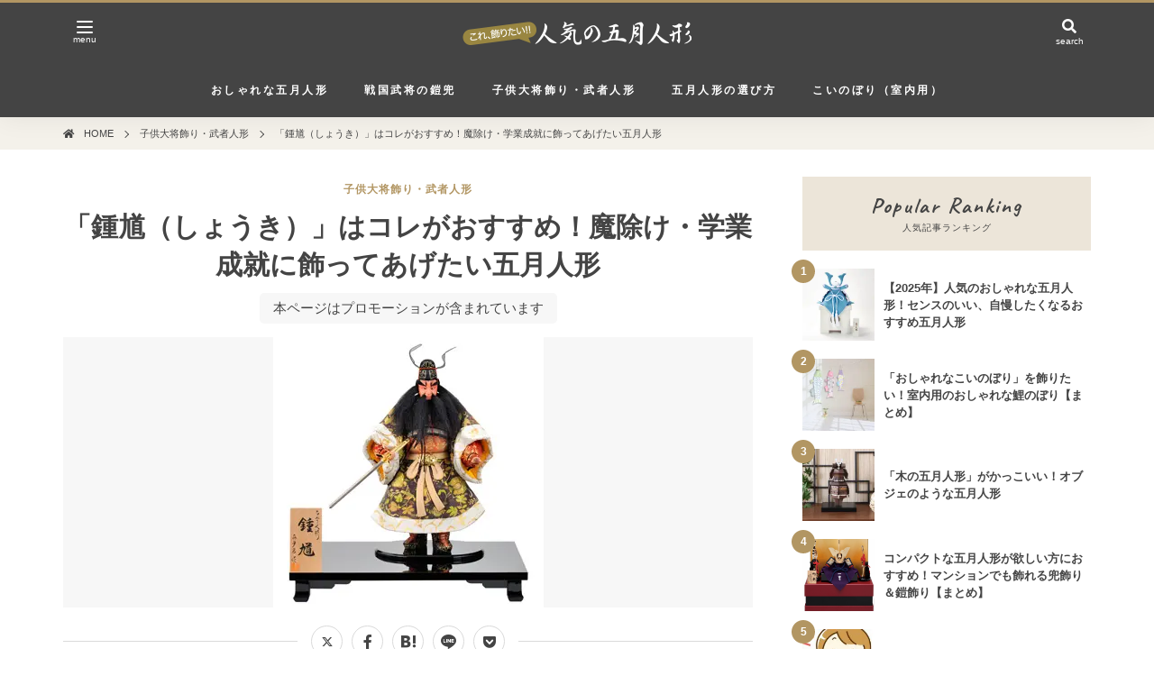

--- FILE ---
content_type: text/html; charset=UTF-8
request_url: https://gogatsu-doll.com/shouki/
body_size: 20408
content:
<!DOCTYPE html><html dir="ltr" lang="ja"><head prefix="og: http://ogp.me/ns# fb: http://ogp.me/ns/fb# article: http://ogp.me/ns/article#"><meta charset="utf-8"><meta http-equiv="X-UA-Compatible" content="IE=edge" /><meta name="HandheldFriendly" content="True" /><meta name="MobileOptimized" content="320" /><meta name="viewport" content="width=device-width,initial-scale=1,minimum-scale=1"><meta name="format-detection" content="telephone=no"><meta name="referrer" content="no-referrer-when-downgrade" /><title>「鍾馗（しょうき）」はコレがおすすめ！魔除け・学業成就に飾ってあげたい五月人形 | 人気の五月人形 2025年度</title>

		<!-- All in One SEO 4.9.3 - aioseo.com -->
	<meta name="description" content="魔除けや学業成就の五月人形「鍾馗（しょうき）」が人気です！鍾馗は、兜飾りと一緒に飾ったり、次男や三男の五月人形としてもおすすめ。怖い風貌の本格的な鍾馗から、かわいい鍾馗まで、いろいろな鍾馗があります。子供に飾ってあげたい、おすすめの鍾馗をまとめました。" />
	<meta name="robots" content="max-image-preview:large" />
	<meta name="author" content="人気の五月人形編集部員"/>
	<meta name="keywords" content="鍾馗,五月人形,魔除け" />
	<link rel="stylesheet" media="print" onload="this.onload=null;this.media='all';" id="ao_optimized_gfonts" href="https://fonts.googleapis.com/css?family=Caveat:400,700&amp;display=swap"><link rel="canonical" href="https://gogatsu-doll.com/shouki/" />
	<meta name="generator" content="All in One SEO (AIOSEO) 4.9.3" />
		<script type="application/ld+json" class="aioseo-schema">
			{"@context":"https:\/\/schema.org","@graph":[{"@type":"BlogPosting","@id":"https:\/\/gogatsu-doll.com\/shouki\/#blogposting","name":"\u300c\u937e\u9997\uff08\u3057\u3087\u3046\u304d\uff09\u300d\u306f\u30b3\u30ec\u304c\u304a\u3059\u3059\u3081\uff01\u9b54\u9664\u3051\u30fb\u5b66\u696d\u6210\u5c31\u306b\u98fe\u3063\u3066\u3042\u3052\u305f\u3044\u4e94\u6708\u4eba\u5f62 | \u4eba\u6c17\u306e\u4e94\u6708\u4eba\u5f62 2025\u5e74\u5ea6","headline":"\u300c\u937e\u9997\uff08\u3057\u3087\u3046\u304d\uff09\u300d\u306f\u30b3\u30ec\u304c\u304a\u3059\u3059\u3081\uff01\u9b54\u9664\u3051\u30fb\u5b66\u696d\u6210\u5c31\u306b\u98fe\u3063\u3066\u3042\u3052\u305f\u3044\u4e94\u6708\u4eba\u5f62","author":{"@id":"https:\/\/gogatsu-doll.com\/author\/nukungogatu\/#author"},"publisher":{"@id":"https:\/\/gogatsu-doll.com\/#organization"},"image":{"@type":"ImageObject","url":"https:\/\/gogatsu-doll.com\/content\/wp-content\/uploads\/2015\/03\/3502_all_s.jpg","width":300,"height":300,"caption":"\u300c\u937e\u9997\u4eba\u5f62\u300d\u306f\u3053\u308c\u304c\u304a\u3059\u3059\u3081\uff01\u9b54\u9664\u3051\u30fb\u5b66\u696d\u6210\u5c31\u306e\u937e\u9997\u4eba\u5f62"},"datePublished":"2015-03-25T14:23:41+09:00","dateModified":"2022-01-06T17:00:25+09:00","inLanguage":"ja","mainEntityOfPage":{"@id":"https:\/\/gogatsu-doll.com\/shouki\/#webpage"},"isPartOf":{"@id":"https:\/\/gogatsu-doll.com\/shouki\/#webpage"},"articleSection":"\u5b50\u4f9b\u5927\u5c06\u98fe\u308a\u30fb\u6b66\u8005\u4eba\u5f62, \u937e\u9997\u4eba\u5f62, \u5927\u5c06\u98fe\u308a, \u6b66\u8005\u4eba\u5f62"},{"@type":"BreadcrumbList","@id":"https:\/\/gogatsu-doll.com\/shouki\/#breadcrumblist","itemListElement":[{"@type":"ListItem","@id":"https:\/\/gogatsu-doll.com#listItem","position":1,"name":"\u30db\u30fc\u30e0","item":"https:\/\/gogatsu-doll.com","nextItem":{"@type":"ListItem","@id":"https:\/\/gogatsu-doll.com\/category\/kodomotaishou\/#listItem","name":"\u5b50\u4f9b\u5927\u5c06\u98fe\u308a\u30fb\u6b66\u8005\u4eba\u5f62"}},{"@type":"ListItem","@id":"https:\/\/gogatsu-doll.com\/category\/kodomotaishou\/#listItem","position":2,"name":"\u5b50\u4f9b\u5927\u5c06\u98fe\u308a\u30fb\u6b66\u8005\u4eba\u5f62","item":"https:\/\/gogatsu-doll.com\/category\/kodomotaishou\/","nextItem":{"@type":"ListItem","@id":"https:\/\/gogatsu-doll.com\/shouki\/#listItem","name":"\u300c\u937e\u9997\uff08\u3057\u3087\u3046\u304d\uff09\u300d\u306f\u30b3\u30ec\u304c\u304a\u3059\u3059\u3081\uff01\u9b54\u9664\u3051\u30fb\u5b66\u696d\u6210\u5c31\u306b\u98fe\u3063\u3066\u3042\u3052\u305f\u3044\u4e94\u6708\u4eba\u5f62"},"previousItem":{"@type":"ListItem","@id":"https:\/\/gogatsu-doll.com#listItem","name":"\u30db\u30fc\u30e0"}},{"@type":"ListItem","@id":"https:\/\/gogatsu-doll.com\/shouki\/#listItem","position":3,"name":"\u300c\u937e\u9997\uff08\u3057\u3087\u3046\u304d\uff09\u300d\u306f\u30b3\u30ec\u304c\u304a\u3059\u3059\u3081\uff01\u9b54\u9664\u3051\u30fb\u5b66\u696d\u6210\u5c31\u306b\u98fe\u3063\u3066\u3042\u3052\u305f\u3044\u4e94\u6708\u4eba\u5f62","previousItem":{"@type":"ListItem","@id":"https:\/\/gogatsu-doll.com\/category\/kodomotaishou\/#listItem","name":"\u5b50\u4f9b\u5927\u5c06\u98fe\u308a\u30fb\u6b66\u8005\u4eba\u5f62"}}]},{"@type":"Organization","@id":"https:\/\/gogatsu-doll.com\/#organization","name":"\u4eba\u6c17\u306e\u4e94\u6708\u4eba\u5f62 2025\u5e74\u5ea6","description":"\u304a\u3057\u3083\u308c\u3067\u4eba\u6c17\u306e\u4e94\u6708\u4eba\u5f62\u3092\u7d39\u4ecb\u3002\u304a\u3059\u3059\u3081\u306e\u4eba\u6c17\u4e94\u6708\u4eba\u5f62\u304b\u3089\u304a\u3057\u3083\u308c\u306a\u3053\u3044\u306e\u307c\u308a\u307e\u3067\u300c\u4e94\u6708\u4eba\u5f62\u9078\u3073\u300d\u3092\u697d\u3057\u3080\u60c5\u5831\u304c\u6e80\u8f09\uff01","url":"https:\/\/gogatsu-doll.com\/","logo":{"@type":"ImageObject","url":"https:\/\/gogatsu-doll.com\/content\/wp-content\/uploads\/2016\/06\/SNS.png","@id":"https:\/\/gogatsu-doll.com\/shouki\/#organizationLogo","width":851,"height":479,"caption":"\u4eba\u6c17\u306e\u4e94\u6708\u4eba\u5f62"},"image":{"@id":"https:\/\/gogatsu-doll.com\/shouki\/#organizationLogo"}},{"@type":"Person","@id":"https:\/\/gogatsu-doll.com\/author\/nukungogatu\/#author","url":"https:\/\/gogatsu-doll.com\/author\/nukungogatu\/","name":"\u4eba\u6c17\u306e\u4e94\u6708\u4eba\u5f62\u7de8\u96c6\u90e8\u54e1"},{"@type":"WebPage","@id":"https:\/\/gogatsu-doll.com\/shouki\/#webpage","url":"https:\/\/gogatsu-doll.com\/shouki\/","name":"\u300c\u937e\u9997\uff08\u3057\u3087\u3046\u304d\uff09\u300d\u306f\u30b3\u30ec\u304c\u304a\u3059\u3059\u3081\uff01\u9b54\u9664\u3051\u30fb\u5b66\u696d\u6210\u5c31\u306b\u98fe\u3063\u3066\u3042\u3052\u305f\u3044\u4e94\u6708\u4eba\u5f62 | \u4eba\u6c17\u306e\u4e94\u6708\u4eba\u5f62 2025\u5e74\u5ea6","description":"\u9b54\u9664\u3051\u3084\u5b66\u696d\u6210\u5c31\u306e\u4e94\u6708\u4eba\u5f62\u300c\u937e\u9997\uff08\u3057\u3087\u3046\u304d\uff09\u300d\u304c\u4eba\u6c17\u3067\u3059\uff01\u937e\u9997\u306f\u3001\u515c\u98fe\u308a\u3068\u4e00\u7dd2\u306b\u98fe\u3063\u305f\u308a\u3001\u6b21\u7537\u3084\u4e09\u7537\u306e\u4e94\u6708\u4eba\u5f62\u3068\u3057\u3066\u3082\u304a\u3059\u3059\u3081\u3002\u6016\u3044\u98a8\u8c8c\u306e\u672c\u683c\u7684\u306a\u937e\u9997\u304b\u3089\u3001\u304b\u308f\u3044\u3044\u937e\u9997\u307e\u3067\u3001\u3044\u308d\u3044\u308d\u306a\u937e\u9997\u304c\u3042\u308a\u307e\u3059\u3002\u5b50\u4f9b\u306b\u98fe\u3063\u3066\u3042\u3052\u305f\u3044\u3001\u304a\u3059\u3059\u3081\u306e\u937e\u9997\u3092\u307e\u3068\u3081\u307e\u3057\u305f\u3002","inLanguage":"ja","isPartOf":{"@id":"https:\/\/gogatsu-doll.com\/#website"},"breadcrumb":{"@id":"https:\/\/gogatsu-doll.com\/shouki\/#breadcrumblist"},"author":{"@id":"https:\/\/gogatsu-doll.com\/author\/nukungogatu\/#author"},"creator":{"@id":"https:\/\/gogatsu-doll.com\/author\/nukungogatu\/#author"},"image":{"@type":"ImageObject","url":"https:\/\/gogatsu-doll.com\/content\/wp-content\/uploads\/2015\/03\/3502_all_s.jpg","@id":"https:\/\/gogatsu-doll.com\/shouki\/#mainImage","width":300,"height":300,"caption":"\u300c\u937e\u9997\u4eba\u5f62\u300d\u306f\u3053\u308c\u304c\u304a\u3059\u3059\u3081\uff01\u9b54\u9664\u3051\u30fb\u5b66\u696d\u6210\u5c31\u306e\u937e\u9997\u4eba\u5f62"},"primaryImageOfPage":{"@id":"https:\/\/gogatsu-doll.com\/shouki\/#mainImage"},"datePublished":"2015-03-25T14:23:41+09:00","dateModified":"2022-01-06T17:00:25+09:00"},{"@type":"WebSite","@id":"https:\/\/gogatsu-doll.com\/#website","url":"https:\/\/gogatsu-doll.com\/","name":"\u4eba\u6c17\u306e\u4e94\u6708\u4eba\u5f62 2025\u5e74\u5ea6","description":"\u304a\u3057\u3083\u308c\u3067\u4eba\u6c17\u306e\u4e94\u6708\u4eba\u5f62\u3092\u7d39\u4ecb\u3002\u304a\u3059\u3059\u3081\u306e\u4eba\u6c17\u4e94\u6708\u4eba\u5f62\u304b\u3089\u304a\u3057\u3083\u308c\u306a\u3053\u3044\u306e\u307c\u308a\u307e\u3067\u300c\u4e94\u6708\u4eba\u5f62\u9078\u3073\u300d\u3092\u697d\u3057\u3080\u60c5\u5831\u304c\u6e80\u8f09\uff01","inLanguage":"ja","publisher":{"@id":"https:\/\/gogatsu-doll.com\/#organization"}}]}
		</script>
		<!-- All in One SEO -->

<link rel='dns-prefetch' href='//ajax.googleapis.com' />
<link href='https://fonts.gstatic.com' crossorigin='anonymous' rel='preconnect' />
<style id='wp-img-auto-sizes-contain-inline-css' type='text/css'>
img:is([sizes=auto i],[sizes^="auto," i]){contain-intrinsic-size:3000px 1500px}
/*# sourceURL=wp-img-auto-sizes-contain-inline-css */
</style>
<style id='classic-theme-styles-inline-css' type='text/css'>
/*! This file is auto-generated */
.wp-block-button__link{color:#fff;background-color:#32373c;border-radius:9999px;box-shadow:none;text-decoration:none;padding:calc(.667em + 2px) calc(1.333em + 2px);font-size:1.125em}.wp-block-file__button{background:#32373c;color:#fff;text-decoration:none}
/*# sourceURL=/wp-includes/css/classic-themes.min.css */
</style>
<link rel='stylesheet' id='contact-form-7-css' href='https://gogatsu-doll.com/content/wp-content/cache/autoptimize/css/autoptimize_single_64ac31699f5326cb3c76122498b76f66.css?ver=6.1.4' type='text/css' media='all' />
<link rel='stylesheet' id='child_style-css' href='https://gogatsu-doll.com/content/wp-content/cache/autoptimize/css/autoptimize_single_c73ed6ee291fc022585b4adb65802105.css?ver=2.8.7' type='text/css' media='all' />

<script defer src="https://ajax.googleapis.com/ajax/libs/jquery/3.6.0/jquery.min.js"></script><meta name="robots" content="index,follow" /><script>function cancelDefault(a){a.preventDefault();a.stopImmediatePropagation()}document.addEventListener('contextmenu',function(a){cancelDefault(a)},false);document.addEventListener('keydown',function(b){var a=b.keyCode||b.which;var c=b.ctrlKey;var d=b.metaKey;if(c||d){if(a==73||a==74||a==80||a==82||a==83||a==85||a==123){cancelDefault(b)}}else{if(a==123){cancelDefault(b)}}},false);function cancelKeydown(b){var a=b.keyCode||b.which;var c=b.ctrlKey;var d=b.metaKey;if(c||d){if(a==65||a==67||a==88){cancelDefault(b)}}}document.addEventListener('keydown',cancelKeydown,false);var aryAction=['copy','cut','dragstart','selectstart'];aryAction.forEach(function(a){document.addEventListener(a,cancelDefault,false)});function eableSelect(c){var b=c.target||c.srcElement;var a=b.nodeName;a=a.toLowerCase();if(a=='input'||a=='textarea'){aryAction.forEach(function(d){document.removeEventListener(d,cancelDefault,false)});document.removeEventListener('keydown',cancelKeydown,false)}else{aryAction.forEach(function(d){document.addEventListener(d,cancelDefault,false)});document.addEventListener('keydown',cancelKeydown,false)}}document.addEventListener('mousedown',eableSelect,false);document.addEventListener('touchstart',eableSelect,false);</script><style>body{-webkit-touch-callout:none;-webkit-user-select:none;-khtml-user-select:none;-moz-user-select:none;-ms-user-select:none;user-select:none}input,textarea{-webkit-touch-callout:auto!important;-webkit-user-select:text!important;-khtml-user-select:text!important;-moz-user-select:text!important;-ms-user-select:text!important;user-select:text!important}</style><meta property="og:type" content="article" /><meta property="og:title" content="「鍾馗（しょうき）」はコレがおすすめ！魔除け・学業成就に飾ってあげたい五月人形" /><meta property="og:description" content="魔除けや学業成就の五月人形「鍾馗（しょうき）」が人気です！鍾馗は、兜飾りと一緒に飾ったり、次男や三男の五月人形としてもおすすめ。怖い風貌の本格的な鍾馗から、かわいい鍾馗まで、いろいろな鍾馗があります。" /><meta property="og:url" content="https://gogatsu-doll.com/shouki/" /><meta property="og:image" content="https://gogatsu-doll.com/content/wp-content/uploads/2015/03/3502_all_s.jpg" /><meta property="og:site_name" content="人気の五月人形 2025年度" /><meta name="twitter:card" content="summary_large_image" /><link rel="icon" type="image/png" href="https://gogatsu-doll.com/content/wp-content/themes/maru21-child/assets/img/favicon32.png" sizes="32x32" /><link rel="icon" type="image/png" href="https://gogatsu-doll.com/content/wp-content/themes/maru21-child/assets/img/favicon192.png" sizes="192x192" /><link rel="apple-touch-icon-precomposed" href="https://gogatsu-doll.com/content/wp-content/themes/maru21-child/assets/img/apple-touch-icon.png" sizes="180x180" /><meta name="msapplication-TileImage" content="https://gogatsu-doll.com/content/wp-content/themes/maru21-child/assets/img/favicon192.png" /><link rel="alternate" type="application/rss+xml" title="人気の五月人形 2025年度 RSS Feed" href="https://gogatsu-doll.com/feed/"><!-- Global site tag (gtag.js) - Google Analytics --><script defer src="https://www.googletagmanager.com/gtag/js?id=UA-62099527-1"></script><script>window.dataLayer = window.dataLayer || [];function gtag(){dataLayer.push(arguments);}gtag('js', new Date());gtag('config', 'UA-62099527-1');</script><style id='wp-block-image-inline-css' type='text/css'>
.wp-block-image>a,.wp-block-image>figure>a{display:inline-block}.wp-block-image img{box-sizing:border-box;height:auto;max-width:100%;vertical-align:bottom}@media not (prefers-reduced-motion){.wp-block-image img.hide{visibility:hidden}.wp-block-image img.show{animation:show-content-image .4s}}.wp-block-image[style*=border-radius] img,.wp-block-image[style*=border-radius]>a{border-radius:inherit}.wp-block-image.has-custom-border img{box-sizing:border-box}.wp-block-image.aligncenter{text-align:center}.wp-block-image.alignfull>a,.wp-block-image.alignwide>a{width:100%}.wp-block-image.alignfull img,.wp-block-image.alignwide img{height:auto;width:100%}.wp-block-image .aligncenter,.wp-block-image .alignleft,.wp-block-image .alignright,.wp-block-image.aligncenter,.wp-block-image.alignleft,.wp-block-image.alignright{display:table}.wp-block-image .aligncenter>figcaption,.wp-block-image .alignleft>figcaption,.wp-block-image .alignright>figcaption,.wp-block-image.aligncenter>figcaption,.wp-block-image.alignleft>figcaption,.wp-block-image.alignright>figcaption{caption-side:bottom;display:table-caption}.wp-block-image .alignleft{float:left;margin:.5em 1em .5em 0}.wp-block-image .alignright{float:right;margin:.5em 0 .5em 1em}.wp-block-image .aligncenter{margin-left:auto;margin-right:auto}.wp-block-image :where(figcaption){margin-bottom:1em;margin-top:.5em}.wp-block-image.is-style-circle-mask img{border-radius:9999px}@supports ((-webkit-mask-image:none) or (mask-image:none)) or (-webkit-mask-image:none){.wp-block-image.is-style-circle-mask img{border-radius:0;-webkit-mask-image:url('data:image/svg+xml;utf8,<svg viewBox="0 0 100 100" xmlns="http://www.w3.org/2000/svg"><circle cx="50" cy="50" r="50"/></svg>');mask-image:url('data:image/svg+xml;utf8,<svg viewBox="0 0 100 100" xmlns="http://www.w3.org/2000/svg"><circle cx="50" cy="50" r="50"/></svg>');mask-mode:alpha;-webkit-mask-position:center;mask-position:center;-webkit-mask-repeat:no-repeat;mask-repeat:no-repeat;-webkit-mask-size:contain;mask-size:contain}}:root :where(.wp-block-image.is-style-rounded img,.wp-block-image .is-style-rounded img){border-radius:9999px}.wp-block-image figure{margin:0}.wp-lightbox-container{display:flex;flex-direction:column;position:relative}.wp-lightbox-container img{cursor:zoom-in}.wp-lightbox-container img:hover+button{opacity:1}.wp-lightbox-container button{align-items:center;backdrop-filter:blur(16px) saturate(180%);background-color:#5a5a5a40;border:none;border-radius:4px;cursor:zoom-in;display:flex;height:20px;justify-content:center;opacity:0;padding:0;position:absolute;right:16px;text-align:center;top:16px;width:20px;z-index:100}@media not (prefers-reduced-motion){.wp-lightbox-container button{transition:opacity .2s ease}}.wp-lightbox-container button:focus-visible{outline:3px auto #5a5a5a40;outline:3px auto -webkit-focus-ring-color;outline-offset:3px}.wp-lightbox-container button:hover{cursor:pointer;opacity:1}.wp-lightbox-container button:focus{opacity:1}.wp-lightbox-container button:focus,.wp-lightbox-container button:hover,.wp-lightbox-container button:not(:hover):not(:active):not(.has-background){background-color:#5a5a5a40;border:none}.wp-lightbox-overlay{box-sizing:border-box;cursor:zoom-out;height:100vh;left:0;overflow:hidden;position:fixed;top:0;visibility:hidden;width:100%;z-index:100000}.wp-lightbox-overlay .close-button{align-items:center;cursor:pointer;display:flex;justify-content:center;min-height:40px;min-width:40px;padding:0;position:absolute;right:calc(env(safe-area-inset-right) + 16px);top:calc(env(safe-area-inset-top) + 16px);z-index:5000000}.wp-lightbox-overlay .close-button:focus,.wp-lightbox-overlay .close-button:hover,.wp-lightbox-overlay .close-button:not(:hover):not(:active):not(.has-background){background:none;border:none}.wp-lightbox-overlay .lightbox-image-container{height:var(--wp--lightbox-container-height);left:50%;overflow:hidden;position:absolute;top:50%;transform:translate(-50%,-50%);transform-origin:top left;width:var(--wp--lightbox-container-width);z-index:9999999999}.wp-lightbox-overlay .wp-block-image{align-items:center;box-sizing:border-box;display:flex;height:100%;justify-content:center;margin:0;position:relative;transform-origin:0 0;width:100%;z-index:3000000}.wp-lightbox-overlay .wp-block-image img{height:var(--wp--lightbox-image-height);min-height:var(--wp--lightbox-image-height);min-width:var(--wp--lightbox-image-width);width:var(--wp--lightbox-image-width)}.wp-lightbox-overlay .wp-block-image figcaption{display:none}.wp-lightbox-overlay button{background:none;border:none}.wp-lightbox-overlay .scrim{background-color:#fff;height:100%;opacity:.9;position:absolute;width:100%;z-index:2000000}.wp-lightbox-overlay.active{visibility:visible}@media not (prefers-reduced-motion){.wp-lightbox-overlay.active{animation:turn-on-visibility .25s both}.wp-lightbox-overlay.active img{animation:turn-on-visibility .35s both}.wp-lightbox-overlay.show-closing-animation:not(.active){animation:turn-off-visibility .35s both}.wp-lightbox-overlay.show-closing-animation:not(.active) img{animation:turn-off-visibility .25s both}.wp-lightbox-overlay.zoom.active{animation:none;opacity:1;visibility:visible}.wp-lightbox-overlay.zoom.active .lightbox-image-container{animation:lightbox-zoom-in .4s}.wp-lightbox-overlay.zoom.active .lightbox-image-container img{animation:none}.wp-lightbox-overlay.zoom.active .scrim{animation:turn-on-visibility .4s forwards}.wp-lightbox-overlay.zoom.show-closing-animation:not(.active){animation:none}.wp-lightbox-overlay.zoom.show-closing-animation:not(.active) .lightbox-image-container{animation:lightbox-zoom-out .4s}.wp-lightbox-overlay.zoom.show-closing-animation:not(.active) .lightbox-image-container img{animation:none}.wp-lightbox-overlay.zoom.show-closing-animation:not(.active) .scrim{animation:turn-off-visibility .4s forwards}}@keyframes show-content-image{0%{visibility:hidden}99%{visibility:hidden}to{visibility:visible}}@keyframes turn-on-visibility{0%{opacity:0}to{opacity:1}}@keyframes turn-off-visibility{0%{opacity:1;visibility:visible}99%{opacity:0;visibility:visible}to{opacity:0;visibility:hidden}}@keyframes lightbox-zoom-in{0%{transform:translate(calc((-100vw + var(--wp--lightbox-scrollbar-width))/2 + var(--wp--lightbox-initial-left-position)),calc(-50vh + var(--wp--lightbox-initial-top-position))) scale(var(--wp--lightbox-scale))}to{transform:translate(-50%,-50%) scale(1)}}@keyframes lightbox-zoom-out{0%{transform:translate(-50%,-50%) scale(1);visibility:visible}99%{visibility:visible}to{transform:translate(calc((-100vw + var(--wp--lightbox-scrollbar-width))/2 + var(--wp--lightbox-initial-left-position)),calc(-50vh + var(--wp--lightbox-initial-top-position))) scale(var(--wp--lightbox-scale));visibility:hidden}}
/*# sourceURL=https://gogatsu-doll.com/content/wp-includes/blocks/image/style.min.css */
</style>
<style id='wp-block-paragraph-inline-css' type='text/css'>
.is-small-text{font-size:.875em}.is-regular-text{font-size:1em}.is-large-text{font-size:2.25em}.is-larger-text{font-size:3em}.has-drop-cap:not(:focus):first-letter{float:left;font-size:8.4em;font-style:normal;font-weight:100;line-height:.68;margin:.05em .1em 0 0;text-transform:uppercase}body.rtl .has-drop-cap:not(:focus):first-letter{float:none;margin-left:.1em}p.has-drop-cap.has-background{overflow:hidden}:root :where(p.has-background){padding:1.25em 2.375em}:where(p.has-text-color:not(.has-link-color)) a{color:inherit}p.has-text-align-left[style*="writing-mode:vertical-lr"],p.has-text-align-right[style*="writing-mode:vertical-rl"]{rotate:180deg}
/*# sourceURL=https://gogatsu-doll.com/content/wp-includes/blocks/paragraph/style.min.css */
</style>
<style id='global-styles-inline-css' type='text/css'>
:root{--wp--preset--aspect-ratio--square: 1;--wp--preset--aspect-ratio--4-3: 4/3;--wp--preset--aspect-ratio--3-4: 3/4;--wp--preset--aspect-ratio--3-2: 3/2;--wp--preset--aspect-ratio--2-3: 2/3;--wp--preset--aspect-ratio--16-9: 16/9;--wp--preset--aspect-ratio--9-16: 9/16;--wp--preset--color--black: #000000;--wp--preset--color--cyan-bluish-gray: #abb8c3;--wp--preset--color--white: #ffffff;--wp--preset--color--pale-pink: #f78da7;--wp--preset--color--vivid-red: #cf2e2e;--wp--preset--color--luminous-vivid-orange: #ff6900;--wp--preset--color--luminous-vivid-amber: #fcb900;--wp--preset--color--light-green-cyan: #7bdcb5;--wp--preset--color--vivid-green-cyan: #00d084;--wp--preset--color--pale-cyan-blue: #8ed1fc;--wp--preset--color--vivid-cyan-blue: #0693e3;--wp--preset--color--vivid-purple: #9b51e0;--wp--preset--gradient--vivid-cyan-blue-to-vivid-purple: linear-gradient(135deg,rgb(6,147,227) 0%,rgb(155,81,224) 100%);--wp--preset--gradient--light-green-cyan-to-vivid-green-cyan: linear-gradient(135deg,rgb(122,220,180) 0%,rgb(0,208,130) 100%);--wp--preset--gradient--luminous-vivid-amber-to-luminous-vivid-orange: linear-gradient(135deg,rgb(252,185,0) 0%,rgb(255,105,0) 100%);--wp--preset--gradient--luminous-vivid-orange-to-vivid-red: linear-gradient(135deg,rgb(255,105,0) 0%,rgb(207,46,46) 100%);--wp--preset--gradient--very-light-gray-to-cyan-bluish-gray: linear-gradient(135deg,rgb(238,238,238) 0%,rgb(169,184,195) 100%);--wp--preset--gradient--cool-to-warm-spectrum: linear-gradient(135deg,rgb(74,234,220) 0%,rgb(151,120,209) 20%,rgb(207,42,186) 40%,rgb(238,44,130) 60%,rgb(251,105,98) 80%,rgb(254,248,76) 100%);--wp--preset--gradient--blush-light-purple: linear-gradient(135deg,rgb(255,206,236) 0%,rgb(152,150,240) 100%);--wp--preset--gradient--blush-bordeaux: linear-gradient(135deg,rgb(254,205,165) 0%,rgb(254,45,45) 50%,rgb(107,0,62) 100%);--wp--preset--gradient--luminous-dusk: linear-gradient(135deg,rgb(255,203,112) 0%,rgb(199,81,192) 50%,rgb(65,88,208) 100%);--wp--preset--gradient--pale-ocean: linear-gradient(135deg,rgb(255,245,203) 0%,rgb(182,227,212) 50%,rgb(51,167,181) 100%);--wp--preset--gradient--electric-grass: linear-gradient(135deg,rgb(202,248,128) 0%,rgb(113,206,126) 100%);--wp--preset--gradient--midnight: linear-gradient(135deg,rgb(2,3,129) 0%,rgb(40,116,252) 100%);--wp--preset--font-size--small: 13px;--wp--preset--font-size--medium: 20px;--wp--preset--font-size--large: 36px;--wp--preset--font-size--x-large: 42px;--wp--preset--spacing--20: 0.44rem;--wp--preset--spacing--30: 0.67rem;--wp--preset--spacing--40: 1rem;--wp--preset--spacing--50: 1.5rem;--wp--preset--spacing--60: 2.25rem;--wp--preset--spacing--70: 3.38rem;--wp--preset--spacing--80: 5.06rem;--wp--preset--shadow--natural: 6px 6px 9px rgba(0, 0, 0, 0.2);--wp--preset--shadow--deep: 12px 12px 50px rgba(0, 0, 0, 0.4);--wp--preset--shadow--sharp: 6px 6px 0px rgba(0, 0, 0, 0.2);--wp--preset--shadow--outlined: 6px 6px 0px -3px rgb(255, 255, 255), 6px 6px rgb(0, 0, 0);--wp--preset--shadow--crisp: 6px 6px 0px rgb(0, 0, 0);}:where(.is-layout-flex){gap: 0.5em;}:where(.is-layout-grid){gap: 0.5em;}body .is-layout-flex{display: flex;}.is-layout-flex{flex-wrap: wrap;align-items: center;}.is-layout-flex > :is(*, div){margin: 0;}body .is-layout-grid{display: grid;}.is-layout-grid > :is(*, div){margin: 0;}:where(.wp-block-columns.is-layout-flex){gap: 2em;}:where(.wp-block-columns.is-layout-grid){gap: 2em;}:where(.wp-block-post-template.is-layout-flex){gap: 1.25em;}:where(.wp-block-post-template.is-layout-grid){gap: 1.25em;}.has-black-color{color: var(--wp--preset--color--black) !important;}.has-cyan-bluish-gray-color{color: var(--wp--preset--color--cyan-bluish-gray) !important;}.has-white-color{color: var(--wp--preset--color--white) !important;}.has-pale-pink-color{color: var(--wp--preset--color--pale-pink) !important;}.has-vivid-red-color{color: var(--wp--preset--color--vivid-red) !important;}.has-luminous-vivid-orange-color{color: var(--wp--preset--color--luminous-vivid-orange) !important;}.has-luminous-vivid-amber-color{color: var(--wp--preset--color--luminous-vivid-amber) !important;}.has-light-green-cyan-color{color: var(--wp--preset--color--light-green-cyan) !important;}.has-vivid-green-cyan-color{color: var(--wp--preset--color--vivid-green-cyan) !important;}.has-pale-cyan-blue-color{color: var(--wp--preset--color--pale-cyan-blue) !important;}.has-vivid-cyan-blue-color{color: var(--wp--preset--color--vivid-cyan-blue) !important;}.has-vivid-purple-color{color: var(--wp--preset--color--vivid-purple) !important;}.has-black-background-color{background-color: var(--wp--preset--color--black) !important;}.has-cyan-bluish-gray-background-color{background-color: var(--wp--preset--color--cyan-bluish-gray) !important;}.has-white-background-color{background-color: var(--wp--preset--color--white) !important;}.has-pale-pink-background-color{background-color: var(--wp--preset--color--pale-pink) !important;}.has-vivid-red-background-color{background-color: var(--wp--preset--color--vivid-red) !important;}.has-luminous-vivid-orange-background-color{background-color: var(--wp--preset--color--luminous-vivid-orange) !important;}.has-luminous-vivid-amber-background-color{background-color: var(--wp--preset--color--luminous-vivid-amber) !important;}.has-light-green-cyan-background-color{background-color: var(--wp--preset--color--light-green-cyan) !important;}.has-vivid-green-cyan-background-color{background-color: var(--wp--preset--color--vivid-green-cyan) !important;}.has-pale-cyan-blue-background-color{background-color: var(--wp--preset--color--pale-cyan-blue) !important;}.has-vivid-cyan-blue-background-color{background-color: var(--wp--preset--color--vivid-cyan-blue) !important;}.has-vivid-purple-background-color{background-color: var(--wp--preset--color--vivid-purple) !important;}.has-black-border-color{border-color: var(--wp--preset--color--black) !important;}.has-cyan-bluish-gray-border-color{border-color: var(--wp--preset--color--cyan-bluish-gray) !important;}.has-white-border-color{border-color: var(--wp--preset--color--white) !important;}.has-pale-pink-border-color{border-color: var(--wp--preset--color--pale-pink) !important;}.has-vivid-red-border-color{border-color: var(--wp--preset--color--vivid-red) !important;}.has-luminous-vivid-orange-border-color{border-color: var(--wp--preset--color--luminous-vivid-orange) !important;}.has-luminous-vivid-amber-border-color{border-color: var(--wp--preset--color--luminous-vivid-amber) !important;}.has-light-green-cyan-border-color{border-color: var(--wp--preset--color--light-green-cyan) !important;}.has-vivid-green-cyan-border-color{border-color: var(--wp--preset--color--vivid-green-cyan) !important;}.has-pale-cyan-blue-border-color{border-color: var(--wp--preset--color--pale-cyan-blue) !important;}.has-vivid-cyan-blue-border-color{border-color: var(--wp--preset--color--vivid-cyan-blue) !important;}.has-vivid-purple-border-color{border-color: var(--wp--preset--color--vivid-purple) !important;}.has-vivid-cyan-blue-to-vivid-purple-gradient-background{background: var(--wp--preset--gradient--vivid-cyan-blue-to-vivid-purple) !important;}.has-light-green-cyan-to-vivid-green-cyan-gradient-background{background: var(--wp--preset--gradient--light-green-cyan-to-vivid-green-cyan) !important;}.has-luminous-vivid-amber-to-luminous-vivid-orange-gradient-background{background: var(--wp--preset--gradient--luminous-vivid-amber-to-luminous-vivid-orange) !important;}.has-luminous-vivid-orange-to-vivid-red-gradient-background{background: var(--wp--preset--gradient--luminous-vivid-orange-to-vivid-red) !important;}.has-very-light-gray-to-cyan-bluish-gray-gradient-background{background: var(--wp--preset--gradient--very-light-gray-to-cyan-bluish-gray) !important;}.has-cool-to-warm-spectrum-gradient-background{background: var(--wp--preset--gradient--cool-to-warm-spectrum) !important;}.has-blush-light-purple-gradient-background{background: var(--wp--preset--gradient--blush-light-purple) !important;}.has-blush-bordeaux-gradient-background{background: var(--wp--preset--gradient--blush-bordeaux) !important;}.has-luminous-dusk-gradient-background{background: var(--wp--preset--gradient--luminous-dusk) !important;}.has-pale-ocean-gradient-background{background: var(--wp--preset--gradient--pale-ocean) !important;}.has-electric-grass-gradient-background{background: var(--wp--preset--gradient--electric-grass) !important;}.has-midnight-gradient-background{background: var(--wp--preset--gradient--midnight) !important;}.has-small-font-size{font-size: var(--wp--preset--font-size--small) !important;}.has-medium-font-size{font-size: var(--wp--preset--font-size--medium) !important;}.has-large-font-size{font-size: var(--wp--preset--font-size--large) !important;}.has-x-large-font-size{font-size: var(--wp--preset--font-size--x-large) !important;}
/*# sourceURL=global-styles-inline-css */
</style>
</head><body class="wp-singular post-template-default single single-post postid-460 single-format-standard wp-theme-maru21 wp-child-theme-maru21-child is-pc"><header id="header" class="header" itemscope itemtype="https://schema.org/WPHeader" role="banner"><div class="l-header-main p-header-main "><div class="l-container-mb"><p class="p-site-title"><a class="p-site-title__link" href="https://gogatsu-doll.com/" rel="home"><noscript><img class="p-site-title__img" alt="人気の五月人形 2025年度" src="https://gogatsu-doll.com/content/wp-content/themes/maru21-child/assets/img/logo.png" width="215" height="22" /></noscript><img class="lazyload p-site-title__img" alt="人気の五月人形 2025年度" src='data:image/svg+xml,%3Csvg%20xmlns=%22http://www.w3.org/2000/svg%22%20viewBox=%220%200%20215%2022%22%3E%3C/svg%3E' data-src="https://gogatsu-doll.com/content/wp-content/themes/maru21-child/assets/img/logo.png" width="215" height="22" /></a></p><nav id="site-navigation" class="site-navigation" itemscope itemtype="http://schema.org/SiteNavigationElement" role="navigation" aria-label="Site Navigation"><div class="c-main-menu p-pc-menu"><ul id="menu-%e3%83%a1%e3%83%8b%e3%83%a5%e3%83%bc%ef%bc%91" class="menu"><li id="menu-item-1111" class="menu-item menu-item-type-taxonomy menu-item-object-category menu-item-1111"><a href="https://gogatsu-doll.com/category/%e3%81%8a%e3%81%97%e3%82%83%e3%82%8c%e3%81%aa%e4%ba%94%e6%9c%88%e4%ba%ba%e5%bd%a2/">おしゃれな五月人形</a></li>
<li id="menu-item-931" class="menu-item menu-item-type-taxonomy menu-item-object-category menu-item-931"><a href="https://gogatsu-doll.com/category/%e6%88%a6%e5%9b%bd%e6%ad%a6%e5%b0%86%e3%81%ae%e4%ba%94%e6%9c%88%e4%ba%ba%e5%bd%a2/">戦国武将の鎧兜</a></li>
<li id="menu-item-1115" class="menu-item menu-item-type-taxonomy menu-item-object-category current-post-ancestor current-menu-parent current-post-parent menu-item-1115"><a href="https://gogatsu-doll.com/category/kodomotaishou/">子供大将飾り・武者人形</a></li>
<li id="menu-item-928" class="menu-item menu-item-type-taxonomy menu-item-object-category menu-item-928"><a href="https://gogatsu-doll.com/category/%e4%ba%94%e6%9c%88%e4%ba%ba%e5%bd%a2%e3%81%ae%e9%81%b8%e3%81%b3%e6%96%b9/">五月人形の選び方</a></li>
<li id="menu-item-1119" class="menu-item menu-item-type-taxonomy menu-item-object-category menu-item-1119"><a href="https://gogatsu-doll.com/category/%e3%81%93%e3%81%84%e3%81%ae%e3%81%bc%e3%82%8a/">こいのぼり（室内用）</a></li>
</ul></div></nav><div class="l-drawer-menu-btn"><label id="is-drawer-menu-btn" class="p-drawer-menu-btn" for="is-drawer-menu-ck"><span class="icon"><span></span></span><span class="caption">menu</span></label></div><div class="l-drawer-search-btn"><label id="is-drawer-search-btn" class="p-drawer-search-btn" for="is-drawer-search-ck"><span class="icon"><i class="fa fa-search"></i></span><span class="caption">search</span></label></div></div></div></header><div class="l-breadcrumbs"><div class=" l-container-mb"><nav aria-label="Breadcrumb List"><ol itemscope itemtype="http://schema.org/BreadcrumbList" itemprop="breadcrumb" id="breadcrumbs" class="breadcrumbs p-breadcrumbs"><li itemscope itemtype="http://schema.org/ListItem" itemprop="itemListElement" class="p-breadcrumbs-item"><a itemscope itemtype="http://schema.org/Thing" itemprop="item" href="https://gogatsu-doll.com/" itemid="https://gogatsu-doll.com/"><span itemprop="name">HOME</span></a><meta itemprop="position" content="1" /></li><li itemscope itemtype="http://schema.org/ListItem" itemprop="itemListElement" class="p-breadcrumbs-item"><a itemscope itemtype="http://schema.org/Thing" itemprop="item" href="https://gogatsu-doll.com/category/kodomotaishou/" itemid="https://gogatsu-doll.com/category/kodomotaishou/"><span itemprop="name">子供大将飾り・武者人形</span></a><meta itemprop="position" content="2" /></li><li itemscope itemtype="http://schema.org/ListItem" itemprop="itemListElement" class="p-breadcrumbs-item"><a itemscope itemtype="http://schema.org/Thing" itemprop="item" href="https://gogatsu-doll.com/shouki/" itemid="https://gogatsu-doll.com/shouki/"><span itemprop="name">「鍾馗（しょうき）」はコレがおすすめ！魔除け・学業成就に飾ってあげたい五月人形</span></a><meta itemprop="position" content="3" /></li></ol></nav></div></div><div id="content" class="content l-content p-content"><div class="l-container"><div class="l-content__inner p-content__inner l-2col"><div class="l-main p-main"><main id="main" class="main" role="main"><div class="l-main__inner p-main__inner u-clearfix"><article class="post-article"><header class="post-header p-post-header"><h1 class="entry-title p-post-header-title">「鍾馗（しょうき）」はコレがおすすめ！魔除け・学業成就に飾ってあげたい五月人形</h1><div class="p-post-header-cat"><a href="https://gogatsu-doll.com/category/kodomotaishou/" rel="category tag">子供大将飾り・武者人形</a></div><figure class="p-post-header-img"><img width="300" height="300" src="https://gogatsu-doll.com/content/wp-content/uploads/2015/03/3502_all_s.jpg" class="attachment-full size-full wp-post-image" alt="「鍾馗人形」はこれがおすすめ！魔除け・学業成就の鍾馗人形" decoding="async" fetchpriority="high" srcset="https://gogatsu-doll.com/content/wp-content/uploads/2015/03/3502_all_s.jpg 300w, https://gogatsu-doll.com/content/wp-content/uploads/2015/03/3502_all_s-150x150.jpg 150w" sizes="(max-width: 300px) 100vw, 300px" /></figure><div class="p-post-header-pr"><span class="p-post-header-pr-text"></span></div></header><div class="p-post-header-share"><div class="p-sns-btn"><ul class="p-sns-btn__list"><li class="p-sns-btn__item x-twitter"><a href="http://x.com/share?url=https%3A%2F%2Fgogatsu-doll.com%2Fshouki%2F&text=%E3%80%8C%E9%8D%BE%E9%A6%97%EF%BC%88%E3%81%97%E3%82%87%E3%81%86%E3%81%8D%EF%BC%89%E3%80%8D%E3%81%AF%E3%82%B3%E3%83%AC%E3%81%8C%E3%81%8A%E3%81%99%E3%81%99%E3%82%81%EF%BC%81%E9%AD%94%E9%99%A4%E3%81%91%E3%83%BB%E5%AD%A6%E6%A5%AD%E6%88%90%E5%B0%B1%E3%81%AB%E9%A3%BE%E3%81%A3%E3%81%A6%E3%81%82%E3%81%92%E3%81%9F%E3%81%84%E4%BA%94%E6%9C%88%E4%BA%BA%E5%BD%A2+%7C+%E4%BA%BA%E6%B0%97%E3%81%AE%E4%BA%94%E6%9C%88%E4%BA%BA%E5%BD%A2+2025%E5%B9%B4%E5%BA%A6" rel="nofollow noopener noreferrer" target="_blank"><i class="fab fa-x-twitter"></i></a></li><li class="p-sns-btn__item facebook"><a href="http://www.facebook.com/share.php?u=https%3A%2F%2Fgogatsu-doll.com%2Fshouki%2F&t=%E3%80%8C%E9%8D%BE%E9%A6%97%EF%BC%88%E3%81%97%E3%82%87%E3%81%86%E3%81%8D%EF%BC%89%E3%80%8D%E3%81%AF%E3%82%B3%E3%83%AC%E3%81%8C%E3%81%8A%E3%81%99%E3%81%99%E3%82%81%EF%BC%81%E9%AD%94%E9%99%A4%E3%81%91%E3%83%BB%E5%AD%A6%E6%A5%AD%E6%88%90%E5%B0%B1%E3%81%AB%E9%A3%BE%E3%81%A3%E3%81%A6%E3%81%82%E3%81%92%E3%81%9F%E3%81%84%E4%BA%94%E6%9C%88%E4%BA%BA%E5%BD%A2+%7C+%E4%BA%BA%E6%B0%97%E3%81%AE%E4%BA%94%E6%9C%88%E4%BA%BA%E5%BD%A2+2025%E5%B9%B4%E5%BA%A6" rel="nofollow noopener noreferrer" target="_blank"><i class="fab fa-facebook-f"></i></a></li><li class="p-sns-btn__item hatebu"><a href="http://b.hatena.ne.jp/add?mode=confirm&url=https%3A%2F%2Fgogatsu-doll.com%2Fshouki%2F" rel="nofollow noopener noreferrer" target="_blank"><i class="fab fa-hatebu-maru"></i></a></li><li class="p-sns-btn__item line"><a href="https://social-plugins.line.me/lineit/share?url=https%3A%2F%2Fgogatsu-doll.com%2Fshouki%2F&text=%E3%80%8C%E9%8D%BE%E9%A6%97%EF%BC%88%E3%81%97%E3%82%87%E3%81%86%E3%81%8D%EF%BC%89%E3%80%8D%E3%81%AF%E3%82%B3%E3%83%AC%E3%81%8C%E3%81%8A%E3%81%99%E3%81%99%E3%82%81%EF%BC%81%E9%AD%94%E9%99%A4%E3%81%91%E3%83%BB%E5%AD%A6%E6%A5%AD%E6%88%90%E5%B0%B1%E3%81%AB%E9%A3%BE%E3%81%A3%E3%81%A6%E3%81%82%E3%81%92%E3%81%9F%E3%81%84%E4%BA%94%E6%9C%88%E4%BA%BA%E5%BD%A2+%7C+%E4%BA%BA%E6%B0%97%E3%81%AE%E4%BA%94%E6%9C%88%E4%BA%BA%E5%BD%A2+2025%E5%B9%B4%E5%BA%A6" rel="nofollow noopener noreferrer" target="_blank"><i class="fab fa-line"></i></a></li><li class="p-sns-btn__item pocket"><a href="http://getpocket.com/edit?url=https%3A%2F%2Fgogatsu-doll.com%2Fshouki%2F&title=%E3%80%8C%E9%8D%BE%E9%A6%97%EF%BC%88%E3%81%97%E3%82%87%E3%81%86%E3%81%8D%EF%BC%89%E3%80%8D%E3%81%AF%E3%82%B3%E3%83%AC%E3%81%8C%E3%81%8A%E3%81%99%E3%81%99%E3%82%81%EF%BC%81%E9%AD%94%E9%99%A4%E3%81%91%E3%83%BB%E5%AD%A6%E6%A5%AD%E6%88%90%E5%B0%B1%E3%81%AB%E9%A3%BE%E3%81%A3%E3%81%A6%E3%81%82%E3%81%92%E3%81%9F%E3%81%84%E4%BA%94%E6%9C%88%E4%BA%BA%E5%BD%A2+%7C+%E4%BA%BA%E6%B0%97%E3%81%AE%E4%BA%94%E6%9C%88%E4%BA%BA%E5%BD%A2+2025%E5%B9%B4%E5%BA%A6" rel="nofollow noopener noreferrer" target="_blank"><i class="fab fa-get-pocket"></i></a></li></ul></div></div><section class="entry-content u-clearfix"><p>「<strong>鍾馗（しょうき）</strong>」をご存知ですか？</p>
<p>鍾馗は、魔除けや学業成就を願って飾る五月人形。</p>
<div class="koment">怖い風貌の鍾馗ですが、意外と売れています！</div>
<p>本格的な怖さの鍾馗から、かわいい鍾馗まで、おすすめの鍾馗をご紹介します。</p>
<div id="toc_container" class="have_bullets"><p class="toc_title">もくじ</p><ul class="toc_list"><li><a href="#i">鍾馗人形はこれがおすすめ、飾ってあげたい五月人形</a><ul><li><a href="#i-2">鍾馗（しょうき）とは？</a></li><li><a href="#i-3">かわいい鍾馗なら！便利なケース付き</a></li><li><a href="#i-4">伝統的スタイルの、わらべ神天・鍾馗セット</a></li><li><a href="#i-5">お手頃価格が嬉しい！人形の老舗・久月の鍾馗</a></li></ul></li></ul></div>
<h2><span id="i">鍾馗人形はこれがおすすめ、飾ってあげたい五月人形</span></h2>
<h3><span id="i-2">鍾馗（しょうき）とは？</span></h3>
<div class="koment"><strong>鍾馗（しょうき）</strong>とはどんな人形なのか、まずはチェックしておきましょう！</div>
<div class="inyoumodoki2"><a href="https://hb.afl.rakuten.co.jp/hgc/13c93418.1e961f22.13c93419.50f4181e/?pc=https%3A%2F%2Fitem.rakuten.co.jp%2F0250ya%2Fh285-k-s463%2F&#038;m=http%3A%2F%2Fm.rakuten.co.jp%2F0250ya%2Fi%2F10048427%2F&#038;scid=af_item_img&#038;link_type=pict&#038;ut=eyJwYWdlIjoiaXRlbSIsInR5cGUiOiJwaWN0Iiwic2l6ZSI6IjQwMHg0MDAiLCJuYW0iOjEsIm5hbXAiOiJkb3duIiwiY29tIjoxLCJjb21wIjoiZG93biIsInByaWNlIjowLCJib3IiOjEsImNvbCI6MH0%3D" target="_blank" style="word-wrap:break-word;" rel="noopener"><noscript><img decoding="async" src="https://hbb.afl.rakuten.co.jp/hgb/13c93418.1e961f22.13c93419.50f4181e/?me_id=1215943&#038;item_id=10048427&#038;m=https%3A%2F%2Fthumbnail.image.rakuten.co.jp%2F%400_mall%2F0250ya%2Fcabinet%2F40gogatsu%2Fkyugetsu2%2Fh285-k-s463.jpg%3F_ex%3D80x80&#038;pc=https%3A%2F%2Fthumbnail.image.rakuten.co.jp%2F%400_mall%2F0250ya%2Fcabinet%2F40gogatsu%2Fkyugetsu2%2Fh285-k-s463.jpg%3F_ex%3D400x400&#038;s=400x400&#038;t=pict" border="0" style="margin:2px" alt="" title=""></noscript><img class="lazyload" decoding="async" src='data:image/svg+xml,%3Csvg%20xmlns=%22http://www.w3.org/2000/svg%22%20viewBox=%220%200%20210%20140%22%3E%3C/svg%3E' data-src="https://hbb.afl.rakuten.co.jp/hgb/13c93418.1e961f22.13c93419.50f4181e/?me_id=1215943&#038;item_id=10048427&#038;m=https%3A%2F%2Fthumbnail.image.rakuten.co.jp%2F%400_mall%2F0250ya%2Fcabinet%2F40gogatsu%2Fkyugetsu2%2Fh285-k-s463.jpg%3F_ex%3D80x80&#038;pc=https%3A%2F%2Fthumbnail.image.rakuten.co.jp%2F%400_mall%2F0250ya%2Fcabinet%2F40gogatsu%2Fkyugetsu2%2Fh285-k-s463.jpg%3F_ex%3D400x400&#038;s=400x400&#038;t=pict" border="0" style="margin:2px" alt="" title=""></a></div>
<div class="check">鍾馗（しょうき）とは</p>
<ul>
<li>中国に伝わる神様のこと</li>
<li>子供や家を守ってくれる魔除けの守り神</li>
<li>学業成就の神様</li>
</ul>
</div>
<p>鍾馗は、中国の民間伝承に伝わる神様のこと。</p>
<p>唐の６代皇帝・玄宗がマラリアにかかった際、夢で鍾馗に出会い病気を治してもらったという故事から疫鬼を追い払う神として信じられているのです。</p>
<p>それ以来魔除け人形の定番となり、前田利家など武将の旗や陣羽織に描かれたことも。</p>
<p>日本では、魔除けや学業成就に効があるとされています。</p>
<p>京都では「鍾馗さん」と呼ばれており、屋根の上の守り神として玄関口の小屋の上に据えられているそう。</p>
<p>子供を守ってくれる魔除けの守り神として、学業成就の神様として、またお家の守り神としても飾られている神様です。</p>
<div class="koment">次はおすすめの鍾馗をご紹介します！</div>
<div class="inyoumodoki2"><a href="https://px.a8.net/svt/ejp?a8mat=2BFGYB+ZQ4XM+KF0+15O4MP&#038;a8ejpredirect=https%3A%2F%2Fwww.mataro-doll.com%2Fproducts%2Fdetail%2F3502" target="_blank" rel="nofollow noopener"><noscript><img decoding="async" border="0" alt="" src="https://www.mataro-doll.com/html/upload/save_image/3502_all.jpg"></noscript><img class="lazyload" decoding="async" border="0" alt="" src='data:image/svg+xml,%3Csvg%20xmlns=%22http://www.w3.org/2000/svg%22%20viewBox=%220%200%20210%20140%22%3E%3C/svg%3E' data-src="https://www.mataro-doll.com/html/upload/save_image/3502_all.jpg"></a><noscript><img decoding="async" border="0" width="1" height="1" src="https://www18.a8.net/0.gif?a8mat=2BFGYB+ZQ4XM+KF0+15O4MP" alt=""></noscript><img class="lazyload" decoding="async" border="0" width="1" height="1" src='data:image/svg+xml,%3Csvg%20xmlns=%22http://www.w3.org/2000/svg%22%20viewBox=%220%200%201%201%22%3E%3C/svg%3E' data-src="https://www18.a8.net/0.gif?a8mat=2BFGYB+ZQ4XM+KF0+15O4MP" alt=""></div>
<p>真多呂人形の鍾馗は、上質で豪華絢爛！<br />
これぞ鍾馗人形という風格です。</p>
<div class="koment">本格的な怖さが、邪気を追い払ってくれそう！</div>
<p>長い刀剣も、睨みつける風貌も迫力満点。<br />
存在感のある鍾馗です。</p>
<div class="shopping">
<div class="shopping-img"><noscript><img decoding="async" src="https://gogatsu-doll.com/content/wp-content/uploads/2015/03/3502_all_s.jpg" alt="鍾馗人形はこれがおすすめ！魔除け・学業成就の鍾馗人形" width="300" height="300" class="aligncenter size-full wp-image-1882" srcset="https://gogatsu-doll.com/content/wp-content/uploads/2015/03/3502_all_s.jpg 300w, https://gogatsu-doll.com/content/wp-content/uploads/2015/03/3502_all_s-150x150.jpg 150w" sizes="(max-width: 300px) 100vw, 300px" /></noscript><img decoding="async" src='data:image/svg+xml,%3Csvg%20xmlns=%22http://www.w3.org/2000/svg%22%20viewBox=%220%200%20300%20300%22%3E%3C/svg%3E' data-src="https://gogatsu-doll.com/content/wp-content/uploads/2015/03/3502_all_s.jpg" alt="鍾馗人形はこれがおすすめ！魔除け・学業成就の鍾馗人形" width="300" height="300" class="lazyload aligncenter size-full wp-image-1882" data-srcset="https://gogatsu-doll.com/content/wp-content/uploads/2015/03/3502_all_s.jpg 300w, https://gogatsu-doll.com/content/wp-content/uploads/2015/03/3502_all_s-150x150.jpg 150w" data-sizes="(max-width: 300px) 100vw, 300px" /></div>
<div class="shopping-text">
<p class="shopping-title">鍾馗</p>
<ul>
<li>真多呂人形</li>
<li>￥ 189,000</li>
</ul>
</div>
<div class="shopping-link"><a href="https://px.a8.net/svt/ejp?a8mat=2BFGYB+ZQ4XM+KF0+15NWWY&#038;a8ejpredirect=https%3A%2F%2Fwww.mataro-doll.com%2Fproducts%2Fdetail%2F3502" target="_blank" rel="nofollow noopener">鍾馗を見る</a><noscript><img decoding="async" border="0" width="1" height="1" src="https://www12.a8.net/0.gif?a8mat=2BFGYB+ZQ4XM+KF0+15NWWY" alt=""></noscript><img class="lazyload" decoding="async" border="0" width="1" height="1" src='data:image/svg+xml,%3Csvg%20xmlns=%22http://www.w3.org/2000/svg%22%20viewBox=%220%200%201%201%22%3E%3C/svg%3E' data-src="https://www12.a8.net/0.gif?a8mat=2BFGYB+ZQ4XM+KF0+15NWWY" alt=""></div>
</div>
<h3><span id="i-3">かわいい鍾馗なら！便利なケース付き</span></h3>
<div class="inyoumodoki2"><a href="https://px.a8.net/svt/ejp?a8mat=2BFGYB+ZQ4XM+KF0+15O4MP&#038;a8ejpredirect=https%3A%2F%2Fwww.mataro-doll.com%2Fproducts%2Fdetail%2F3503" target="_blank" rel="nofollow noopener"><noscript><img decoding="async" border="0" alt="" src="https://www.mataro-doll.com/html/upload/save_image/3503_all.jpg"></noscript><img class="lazyload" decoding="async" border="0" alt="" src='data:image/svg+xml,%3Csvg%20xmlns=%22http://www.w3.org/2000/svg%22%20viewBox=%220%200%20210%20140%22%3E%3C/svg%3E' data-src="https://www.mataro-doll.com/html/upload/save_image/3503_all.jpg"></a><noscript><img decoding="async" border="0" width="1" height="1" src="https://www17.a8.net/0.gif?a8mat=2BFGYB+ZQ4XM+KF0+15O4MP" alt=""></noscript><img class="lazyload" decoding="async" border="0" width="1" height="1" src='data:image/svg+xml,%3Csvg%20xmlns=%22http://www.w3.org/2000/svg%22%20viewBox=%220%200%201%201%22%3E%3C/svg%3E' data-src="https://www17.a8.net/0.gif?a8mat=2BFGYB+ZQ4XM+KF0+15O4MP" alt=""></div>
<p>魔除けや学業成就の鍾馗は欲しいけれど、怖い人形は苦手という方には、かわいい鍾馗も人気です！</p>
<p>子供に見立てたかわいらしい鍾馗の人形『童鍾馗』。<br />
凛々しい顔立ちで邪気を払ってくれる、童鍾馗。</p>
<div class="koment">ケース入りなので、お手入れも簡単で便利ですね！</div>
<div class="shopping">
<div class="shopping-img"><noscript><img decoding="async" src="https://gogatsu-doll.com/content/wp-content/uploads/2015/03/3503_all_s.jpg" alt="「鍾馗人形」はこれがおすすめ！魔除け・学業成就の鍾馗人形" width="300" height="300" class="aligncenter size-full wp-image-1881" srcset="https://gogatsu-doll.com/content/wp-content/uploads/2015/03/3503_all_s.jpg 300w, https://gogatsu-doll.com/content/wp-content/uploads/2015/03/3503_all_s-150x150.jpg 150w" sizes="(max-width: 300px) 100vw, 300px" /></noscript><img decoding="async" src='data:image/svg+xml,%3Csvg%20xmlns=%22http://www.w3.org/2000/svg%22%20viewBox=%220%200%20300%20300%22%3E%3C/svg%3E' data-src="https://gogatsu-doll.com/content/wp-content/uploads/2015/03/3503_all_s.jpg" alt="「鍾馗人形」はこれがおすすめ！魔除け・学業成就の鍾馗人形" width="300" height="300" class="lazyload aligncenter size-full wp-image-1881" data-srcset="https://gogatsu-doll.com/content/wp-content/uploads/2015/03/3503_all_s.jpg 300w, https://gogatsu-doll.com/content/wp-content/uploads/2015/03/3503_all_s-150x150.jpg 150w" data-sizes="(max-width: 300px) 100vw, 300px" /></div>
<div class="shopping-text">
<p class="shopping-title">童鍾馗（ケース付）</p>
<ul>
<li>真多呂人形</li>
<li>￥ 129,060</li>
</ul>
</div>
<div class="shopping-link"><a href="https://px.a8.net/svt/ejp?a8mat=2BFGYB+ZQ4XM+KF0+15NWWY&#038;a8ejpredirect=https%3A%2F%2Fwww.mataro-doll.com%2Fproducts%2Fdetail%2F3503" target="_blank" rel="nofollow noopener">童鍾馗（ケース付）を見る</a><noscript><img decoding="async" border="0" width="1" height="1" src="https://www17.a8.net/0.gif?a8mat=2BFGYB+ZQ4XM+KF0+15NWWY" alt=""></noscript><img class="lazyload" decoding="async" border="0" width="1" height="1" src='data:image/svg+xml,%3Csvg%20xmlns=%22http://www.w3.org/2000/svg%22%20viewBox=%220%200%201%201%22%3E%3C/svg%3E' data-src="https://www17.a8.net/0.gif?a8mat=2BFGYB+ZQ4XM+KF0+15NWWY" alt=""></div>
</div>
<h3><span id="i-4">伝統的スタイルの、わらべ神天・鍾馗セット</span></h3>
<div class="inyoumodoki2"><a href="https://px.a8.net/svt/ejp?a8mat=2BFGYB+ZQ4XM+KF0+15O4MP&#038;a8ejpredirect=https%3A%2F%2Fwww.mataro-doll.com%2Fproducts%2Fdetail%2F3558" target="_blank" rel="nofollow noopener"><noscript><img decoding="async" border="0" alt="" src="https://www.mataro-doll.com/html/upload/save_image/3558_all.jpg"></noscript><img class="lazyload" decoding="async" border="0" alt="" src='data:image/svg+xml,%3Csvg%20xmlns=%22http://www.w3.org/2000/svg%22%20viewBox=%220%200%20210%20140%22%3E%3C/svg%3E' data-src="https://www.mataro-doll.com/html/upload/save_image/3558_all.jpg"></a><noscript><img decoding="async" border="0" width="1" height="1" src="https://www11.a8.net/0.gif?a8mat=2BFGYB+ZQ4XM+KF0+15O4MP" alt=""></noscript><img class="lazyload" decoding="async" border="0" width="1" height="1" src='data:image/svg+xml,%3Csvg%20xmlns=%22http://www.w3.org/2000/svg%22%20viewBox=%220%200%201%201%22%3E%3C/svg%3E' data-src="https://www11.a8.net/0.gif?a8mat=2BFGYB+ZQ4XM+KF0+15O4MP" alt=""></div>
<p>こちらは『わらべ神天と鍾馗のセット』。<br />
神天（じんてん）とは、日本で最初の天皇「神武天皇」を表していて、文武両道の象徴とされています。<br />
もともと鍾馗と神天の２体の人形を、鎧兜の脇飾りとして飾ることが伝統的なスタイルなのです。</p>
<div class="koment">『魔除けの鍾馗』と『文武両道の神天』が、成長を見守ってくれます！</div>
<p>お人形は２体ですが、幅４５ｃｍとコンパクトなので飾りやすいサイズ感。<br />
にこやかな、優しい雰囲気も素敵ですね！</p>
<div class="shopping">
<div class="shopping-img"><noscript><img decoding="async" src="https://gogatsu-doll.com/content/wp-content/uploads/2015/03/3558_all_s.jpg" alt="「鍾馗人形」はこれがおすすめ！魔除け・学業成就の鍾馗人形" width="300" height="300" class="aligncenter size-full wp-image-1883" srcset="https://gogatsu-doll.com/content/wp-content/uploads/2015/03/3558_all_s.jpg 300w, https://gogatsu-doll.com/content/wp-content/uploads/2015/03/3558_all_s-150x150.jpg 150w" sizes="(max-width: 300px) 100vw, 300px" /></noscript><img decoding="async" src='data:image/svg+xml,%3Csvg%20xmlns=%22http://www.w3.org/2000/svg%22%20viewBox=%220%200%20300%20300%22%3E%3C/svg%3E' data-src="https://gogatsu-doll.com/content/wp-content/uploads/2015/03/3558_all_s.jpg" alt="「鍾馗人形」はこれがおすすめ！魔除け・学業成就の鍾馗人形" width="300" height="300" class="lazyload aligncenter size-full wp-image-1883" data-srcset="https://gogatsu-doll.com/content/wp-content/uploads/2015/03/3558_all_s.jpg 300w, https://gogatsu-doll.com/content/wp-content/uploads/2015/03/3558_all_s-150x150.jpg 150w" data-sizes="(max-width: 300px) 100vw, 300px" /></div>
<div class="shopping-text">
<p class="shopping-title">わらべ神天・鍾馗</p>
<ul>
<li>真多呂人形</li>
<li>￥ 81,000</li>
</ul>
</div>
<div class="shopping-link"><a href="https://px.a8.net/svt/ejp?a8mat=2BFGYB+ZQ4XM+KF0+15NWWY&#038;a8ejpredirect=https%3A%2F%2Fwww.mataro-doll.com%2Fproducts%2Fdetail%2F3558" target="_blank" rel="nofollow noopener">わらべ神天・鍾馗を見る</a><noscript><img decoding="async" border="0" width="1" height="1" src="https://www19.a8.net/0.gif?a8mat=2BFGYB+ZQ4XM+KF0+15NWWY" alt=""></noscript><img class="lazyload" decoding="async" border="0" width="1" height="1" src='data:image/svg+xml,%3Csvg%20xmlns=%22http://www.w3.org/2000/svg%22%20viewBox=%220%200%201%201%22%3E%3C/svg%3E' data-src="https://www19.a8.net/0.gif?a8mat=2BFGYB+ZQ4XM+KF0+15NWWY" alt=""></div>
</div>
<h3><span id="i-5">お手頃価格が嬉しい！人形の老舗・久月の鍾馗</span></h3>
<div class="inyoumodoki2"><a href="https://hb.afl.rakuten.co.jp/hgc/13c93418.1e961f22.13c93419.50f4181e/?pc=https%3A%2F%2Fitem.rakuten.co.jp%2F0250ya%2Fks3505%2F&#038;m=http%3A%2F%2Fm.rakuten.co.jp%2F0250ya%2Fi%2F10004119%2F&#038;link_type=pict&#038;ut=eyJwYWdlIjoiaXRlbSIsInR5cGUiOiJwaWN0Iiwic2l6ZSI6IjQwMHg0MDAiLCJuYW0iOjEsIm5hbXAiOiJyaWdodCIsImNvbSI6MSwiY29tcCI6ImRvd24iLCJwcmljZSI6MSwiYm9yIjoxLCJjb2wiOjEsImJidG4iOjF9" target="_blank" rel="nofollow noopener noreferrer" style="word-wrap:break-word;"><noscript><img decoding="async" src="https://hbb.afl.rakuten.co.jp/hgb/13c93418.1e961f22.13c93419.50f4181e/?me_id=1215943&#038;item_id=10004119&#038;m=https%3A%2F%2Fthumbnail.image.rakuten.co.jp%2F%400_mall%2F0250ya%2Fcabinet%2F40gogatsu%2Fkyugetsu%2Fks3505.jpg%3F_ex%3D80x80&#038;pc=https%3A%2F%2Fthumbnail.image.rakuten.co.jp%2F%400_mall%2F0250ya%2Fcabinet%2F40gogatsu%2Fkyugetsu%2Fks3505.jpg%3F_ex%3D400x400&#038;s=400x400&#038;t=pict" border="0" style="margin:2px" alt="" title=""></noscript><img class="lazyload" decoding="async" src='data:image/svg+xml,%3Csvg%20xmlns=%22http://www.w3.org/2000/svg%22%20viewBox=%220%200%20210%20140%22%3E%3C/svg%3E' data-src="https://hbb.afl.rakuten.co.jp/hgb/13c93418.1e961f22.13c93419.50f4181e/?me_id=1215943&#038;item_id=10004119&#038;m=https%3A%2F%2Fthumbnail.image.rakuten.co.jp%2F%400_mall%2F0250ya%2Fcabinet%2F40gogatsu%2Fkyugetsu%2Fks3505.jpg%3F_ex%3D80x80&#038;pc=https%3A%2F%2Fthumbnail.image.rakuten.co.jp%2F%400_mall%2F0250ya%2Fcabinet%2F40gogatsu%2Fkyugetsu%2Fks3505.jpg%3F_ex%3D400x400&#038;s=400x400&#038;t=pict" border="0" style="margin:2px" alt="" title=""></a></div>
<p>お手頃価格で鍾馗が欲しいという方におすすめ、人形の老舗・久月の鍾馗。</p>
<p>にらみを利かせた怖い風貌が、邪気をしっかり払ってくれそうですね！<br />
派手な衣裳も金屏風に映え、立派な五月人形です。</p>
<div class="shopping">
<div class="shopping-img"><noscript><img decoding="async" src="https://gogatsu-doll.com/content/wp-content/uploads/2015/03/ks3505-e1491032738607.jpg" alt="「鍾馗人形」はこれがおすすめ！魔除け・学業成就の鍾馗人形" width="319" height="400" class="aligncenter size-full wp-image-1884" /></noscript><img decoding="async" src='data:image/svg+xml,%3Csvg%20xmlns=%22http://www.w3.org/2000/svg%22%20viewBox=%220%200%20319%20400%22%3E%3C/svg%3E' data-src="https://gogatsu-doll.com/content/wp-content/uploads/2015/03/ks3505-e1491032738607.jpg" alt="「鍾馗人形」はこれがおすすめ！魔除け・学業成就の鍾馗人形" width="319" height="400" class="lazyload aligncenter size-full wp-image-1884" /></div>
<div class="shopping-text">
<p class="shopping-title">鍾馗</p>
<ul>
<li>久月</li>
<li>￥ 51,840</li>
</ul>
</div>
<div class="shopping-link-r"><a href="https://hb.afl.rakuten.co.jp/hgc/13c93418.1e961f22.13c93419.50f4181e/?pc=https%3A%2F%2Fitem.rakuten.co.jp%2F0250ya%2Fks3505%2F&#038;m=http%3A%2F%2Fm.rakuten.co.jp%2F0250ya%2Fi%2F10004119%2F&#038;scid=af_item_txt&#038;link_type=text&#038;ut=eyJwYWdlIjoiaXRlbSIsInR5cGUiOiJ0ZXh0Iiwic2l6ZSI6IjQwMHg0MDAiLCJuYW0iOjEsIm5hbXAiOiJkb3duIiwiY29tIjoxLCJjb21wIjoiZG93biIsInByaWNlIjowLCJib3IiOjEsImNvbCI6MH0%3D" target="_blank" style="word-wrap:break-word;" rel="noopener">商品の詳細を見る</a></div>
</div>
</section><footer class="post-footer"><div class="p-post-tagcloud"><div class="p-post-tagcloud-title">TAGS</div><div class="p-post-tagcloud-tags"><a href="https://gogatsu-doll.com/tag/%e9%8d%be%e9%a6%97%e4%ba%ba%e5%bd%a2/" rel="tag">鍾馗人形</a>/<a href="https://gogatsu-doll.com/tag/%e5%a4%a7%e5%b0%86%e9%a3%be%e3%82%8a/" rel="tag">大将飾り</a>/<a href="https://gogatsu-doll.com/tag/%e6%ad%a6%e8%80%85%e4%ba%ba%e5%bd%a2/" rel="tag">武者人形</a></div></div><div class="l-writtenby p-writtenby"><figure class="p-writtenby__img u-card-img-sq"><noscript><img src="https://gogatsu-doll.com/content/wp-content/themes/maru21-child/assets/img/writtenby.jpg" alt="人気の五月人形編集部" /></noscript><img class="lazyload" src='data:image/svg+xml,%3Csvg%20xmlns=%22http://www.w3.org/2000/svg%22%20viewBox=%220%200%20210%20140%22%3E%3C/svg%3E' data-src="https://gogatsu-doll.com/content/wp-content/themes/maru21-child/assets/img/writtenby.jpg" alt="人気の五月人形編集部" /></figure><div class="p-writtenby__caption u-webfont-base">Written By</div><div class="p-writtenby__name">人気の五月人形編集部</div><p class="p-writtenby__text">人気でオススメの五月人形選びやこどもの日,初節句,端午の節句を楽しむ情報を発信！五月人形飾り,鯉のぼり,柏餅などで、男の子のたくましく健やかな成長を願う伝統的な行事である「こどもの日」を素敵な五月人形を準備して楽しもう！</p><ul class="c-sns-icon__list"><li class="c-sns-icon__item twitter"><a href="https://x.com/gogatsu_doll" rel="nofollow noopener noreferrer" target="_blank"><i class="fab fa-x-twitter"></i></a></li><li class="c-sns-icon__item twitter"><a href="https://www.facebook.com/gogatsudoll/" rel="nofollow noopener noreferrer" target="_blank"><i class="fab fa-facebook-f"></i></a></li></ul></div><div class="p-post-share"><div class="p-post-share-title">SHARE!</div><div class="p-sns-btn"><ul class="p-sns-btn__list"><li class="p-sns-btn__item x-twitter"><a href="http://x.com/share?url=https%3A%2F%2Fgogatsu-doll.com%2Fshouki%2F&text=%E3%80%8C%E9%8D%BE%E9%A6%97%EF%BC%88%E3%81%97%E3%82%87%E3%81%86%E3%81%8D%EF%BC%89%E3%80%8D%E3%81%AF%E3%82%B3%E3%83%AC%E3%81%8C%E3%81%8A%E3%81%99%E3%81%99%E3%82%81%EF%BC%81%E9%AD%94%E9%99%A4%E3%81%91%E3%83%BB%E5%AD%A6%E6%A5%AD%E6%88%90%E5%B0%B1%E3%81%AB%E9%A3%BE%E3%81%A3%E3%81%A6%E3%81%82%E3%81%92%E3%81%9F%E3%81%84%E4%BA%94%E6%9C%88%E4%BA%BA%E5%BD%A2+%7C+%E4%BA%BA%E6%B0%97%E3%81%AE%E4%BA%94%E6%9C%88%E4%BA%BA%E5%BD%A2+2025%E5%B9%B4%E5%BA%A6" rel="nofollow noopener noreferrer" target="_blank"><i class="fab fa-x-twitter"></i></a></li><li class="p-sns-btn__item facebook"><a href="http://www.facebook.com/share.php?u=https%3A%2F%2Fgogatsu-doll.com%2Fshouki%2F&t=%E3%80%8C%E9%8D%BE%E9%A6%97%EF%BC%88%E3%81%97%E3%82%87%E3%81%86%E3%81%8D%EF%BC%89%E3%80%8D%E3%81%AF%E3%82%B3%E3%83%AC%E3%81%8C%E3%81%8A%E3%81%99%E3%81%99%E3%82%81%EF%BC%81%E9%AD%94%E9%99%A4%E3%81%91%E3%83%BB%E5%AD%A6%E6%A5%AD%E6%88%90%E5%B0%B1%E3%81%AB%E9%A3%BE%E3%81%A3%E3%81%A6%E3%81%82%E3%81%92%E3%81%9F%E3%81%84%E4%BA%94%E6%9C%88%E4%BA%BA%E5%BD%A2+%7C+%E4%BA%BA%E6%B0%97%E3%81%AE%E4%BA%94%E6%9C%88%E4%BA%BA%E5%BD%A2+2025%E5%B9%B4%E5%BA%A6" rel="nofollow noopener noreferrer" target="_blank"><i class="fab fa-facebook-f"></i></a></li><li class="p-sns-btn__item hatebu"><a href="http://b.hatena.ne.jp/add?mode=confirm&url=https%3A%2F%2Fgogatsu-doll.com%2Fshouki%2F" rel="nofollow noopener noreferrer" target="_blank"><i class="fab fa-hatebu-maru"></i></a></li><li class="p-sns-btn__item line"><a href="https://social-plugins.line.me/lineit/share?url=https%3A%2F%2Fgogatsu-doll.com%2Fshouki%2F&text=%E3%80%8C%E9%8D%BE%E9%A6%97%EF%BC%88%E3%81%97%E3%82%87%E3%81%86%E3%81%8D%EF%BC%89%E3%80%8D%E3%81%AF%E3%82%B3%E3%83%AC%E3%81%8C%E3%81%8A%E3%81%99%E3%81%99%E3%82%81%EF%BC%81%E9%AD%94%E9%99%A4%E3%81%91%E3%83%BB%E5%AD%A6%E6%A5%AD%E6%88%90%E5%B0%B1%E3%81%AB%E9%A3%BE%E3%81%A3%E3%81%A6%E3%81%82%E3%81%92%E3%81%9F%E3%81%84%E4%BA%94%E6%9C%88%E4%BA%BA%E5%BD%A2+%7C+%E4%BA%BA%E6%B0%97%E3%81%AE%E4%BA%94%E6%9C%88%E4%BA%BA%E5%BD%A2+2025%E5%B9%B4%E5%BA%A6" rel="nofollow noopener noreferrer" target="_blank"><i class="fab fa-line"></i></a></li><li class="p-sns-btn__item pocket"><a href="http://getpocket.com/edit?url=https%3A%2F%2Fgogatsu-doll.com%2Fshouki%2F&title=%E3%80%8C%E9%8D%BE%E9%A6%97%EF%BC%88%E3%81%97%E3%82%87%E3%81%86%E3%81%8D%EF%BC%89%E3%80%8D%E3%81%AF%E3%82%B3%E3%83%AC%E3%81%8C%E3%81%8A%E3%81%99%E3%81%99%E3%82%81%EF%BC%81%E9%AD%94%E9%99%A4%E3%81%91%E3%83%BB%E5%AD%A6%E6%A5%AD%E6%88%90%E5%B0%B1%E3%81%AB%E9%A3%BE%E3%81%A3%E3%81%A6%E3%81%82%E3%81%92%E3%81%9F%E3%81%84%E4%BA%94%E6%9C%88%E4%BA%BA%E5%BD%A2+%7C+%E4%BA%BA%E6%B0%97%E3%81%AE%E4%BA%94%E6%9C%88%E4%BA%BA%E5%BD%A2+2025%E5%B9%B4%E5%BA%A6" rel="nofollow noopener noreferrer" target="_blank"><i class="fab fa-get-pocket"></i></a></li></ul></div></div><div id="fb-root"></div><script async defer crossorigin="anonymous" src="https://connect.facebook.net/ja_JP/sdk.js#xfbml=1&version=v24.0&appId=998010160291425"></script><div class="l-follow-box"><div class="lazyload p-follow-box" data-bg="https://gogatsu-doll.com/content/wp-content/uploads/2015/03/3502_all_s.jpg" style="background-image: url(data:image/svg+xml,%3Csvg%20xmlns=%22http://www.w3.org/2000/svg%22%20viewBox=%220%200%20500%20300%22%3E%3C/svg%3E)"><div class="p-follow-box__title u-webfont-base">Follow Us !</div><div class="p-follow-box__text">この記事が気に入ったら<br>＼ぜひ「<i class="fa fa-thumbs-up-regular"></i>いいね」／</div><div class="fb-share-button" data-href="https://www.facebook.com/gogatsudoll" data-lazy="true" data-layout="button_count" data-size="large"></div></div></div><div class="c-title3"><span>一緒に読まれている記事</span></div><div class="l-related-card"><div class="p-related-card"><a class="p-related-card__link" href="https://gogatsu-doll.com/mokusei/"><div class="p-related-card__contents"><div class="p-related-card__title">木製五月人形は木のあたたかみがあって素敵です！おすすめの木製の兜・鯉のぼり【まとめ】</div><div class="p-related-card__cat">木製の五月人形</div></div><figure class="p-related-card__img u-card-img"><noscript><img width="298" height="300" src="https://gogatsu-doll.com/content/wp-content/uploads/2020/03/78e1ee220ed22b041a0706d1b788a283-298x300.jpg" class="attachment-medium size-medium wp-post-image" alt="木製の五月人形がおすすめ！木のあたたかみある、兜や鯉のぼり" decoding="async" srcset="https://gogatsu-doll.com/content/wp-content/uploads/2020/03/78e1ee220ed22b041a0706d1b788a283-298x300.jpg 298w, https://gogatsu-doll.com/content/wp-content/uploads/2020/03/78e1ee220ed22b041a0706d1b788a283-150x150.jpg 150w, https://gogatsu-doll.com/content/wp-content/uploads/2020/03/78e1ee220ed22b041a0706d1b788a283.jpg 390w" sizes="(max-width: 298px) 100vw, 298px" /></noscript><img width="298" height="300" src='data:image/svg+xml,%3Csvg%20xmlns=%22http://www.w3.org/2000/svg%22%20viewBox=%220%200%20298%20300%22%3E%3C/svg%3E' data-src="https://gogatsu-doll.com/content/wp-content/uploads/2020/03/78e1ee220ed22b041a0706d1b788a283-298x300.jpg" class="lazyload attachment-medium size-medium wp-post-image" alt="木製の五月人形がおすすめ！木のあたたかみある、兜や鯉のぼり" decoding="async" data-srcset="https://gogatsu-doll.com/content/wp-content/uploads/2020/03/78e1ee220ed22b041a0706d1b788a283-298x300.jpg 298w, https://gogatsu-doll.com/content/wp-content/uploads/2020/03/78e1ee220ed22b041a0706d1b788a283-150x150.jpg 150w, https://gogatsu-doll.com/content/wp-content/uploads/2020/03/78e1ee220ed22b041a0706d1b788a283.jpg 390w" data-sizes="(max-width: 298px) 100vw, 298px" /></figure></a></div><div class="p-related-card"><a class="p-related-card__link" href="https://gogatsu-doll.com/naunn/"><div class="p-related-card__contents"><div class="p-related-card__title">「伊予一刀彫 南雲の五月人形」　優しい雰囲気のかわいい五月人形</div><div class="p-related-card__cat">木製の五月人形</div></div><figure class="p-related-card__img u-card-img"><noscript><img width="297" height="300" src="https://gogatsu-doll.com/content/wp-content/uploads/2018/03/ng-satukikumisyou-f-297x300.jpg" class="attachment-medium size-medium wp-post-image" alt="五月人形のおすすめブランドは？見ておきたい人気ブランド" decoding="async" srcset="https://gogatsu-doll.com/content/wp-content/uploads/2018/03/ng-satukikumisyou-f-297x300.jpg 297w, https://gogatsu-doll.com/content/wp-content/uploads/2018/03/ng-satukikumisyou-f.jpg 396w" sizes="(max-width: 297px) 100vw, 297px" /></noscript><img width="297" height="300" src='data:image/svg+xml,%3Csvg%20xmlns=%22http://www.w3.org/2000/svg%22%20viewBox=%220%200%20297%20300%22%3E%3C/svg%3E' data-src="https://gogatsu-doll.com/content/wp-content/uploads/2018/03/ng-satukikumisyou-f-297x300.jpg" class="lazyload attachment-medium size-medium wp-post-image" alt="五月人形のおすすめブランドは？見ておきたい人気ブランド" decoding="async" data-srcset="https://gogatsu-doll.com/content/wp-content/uploads/2018/03/ng-satukikumisyou-f-297x300.jpg 297w, https://gogatsu-doll.com/content/wp-content/uploads/2018/03/ng-satukikumisyou-f.jpg 396w" data-sizes="(max-width: 297px) 100vw, 297px" /></figure></a></div><div class="p-related-card"><a class="p-related-card__link" href="https://gogatsu-doll.com/starwars/"><div class="p-related-card__contents"><div class="p-related-card__title">「スターウォーズの五月人形」がかっこいい！おすすめの五月人形【まとめ】</div><div class="p-related-card__cat">キャラクターの五月人形</div></div><figure class="p-related-card__img u-card-img"><noscript><img width="300" height="287" src="https://gogatsu-doll.com/content/wp-content/uploads/2016/02/2aacd39969a221a9af0b5c45efcaa981-e1455089208991-300x287.png" class="attachment-medium size-medium wp-post-image" alt="「スターウォーズの五月人形」が人気！" decoding="async" srcset="https://gogatsu-doll.com/content/wp-content/uploads/2016/02/2aacd39969a221a9af0b5c45efcaa981-e1455089208991-300x287.png 300w, https://gogatsu-doll.com/content/wp-content/uploads/2016/02/2aacd39969a221a9af0b5c45efcaa981-e1455089208991.png 450w" sizes="(max-width: 300px) 100vw, 300px" /></noscript><img width="300" height="287" src='data:image/svg+xml,%3Csvg%20xmlns=%22http://www.w3.org/2000/svg%22%20viewBox=%220%200%20300%20287%22%3E%3C/svg%3E' data-src="https://gogatsu-doll.com/content/wp-content/uploads/2016/02/2aacd39969a221a9af0b5c45efcaa981-e1455089208991-300x287.png" class="lazyload attachment-medium size-medium wp-post-image" alt="「スターウォーズの五月人形」が人気！" decoding="async" data-srcset="https://gogatsu-doll.com/content/wp-content/uploads/2016/02/2aacd39969a221a9af0b5c45efcaa981-e1455089208991-300x287.png 300w, https://gogatsu-doll.com/content/wp-content/uploads/2016/02/2aacd39969a221a9af0b5c45efcaa981-e1455089208991.png 450w" data-sizes="(max-width: 300px) 100vw, 300px" /></figure></a></div><div class="p-related-card"><a class="p-related-card__link" href="https://gogatsu-doll.com/lladro/"><div class="p-related-card__contents"><div class="p-related-card__title">「リヤドロの五月人形」は、おしゃれすぎて大人気！陶器の五月人形</div><div class="p-related-card__cat">おしゃれな五月人形</div></div><figure class="p-related-card__img u-card-img"><noscript><img width="300" height="281" src="https://gogatsu-doll.com/content/wp-content/uploads/2018/02/img59715240-300x281.jpg" class="attachment-medium size-medium wp-post-image" alt="五月人形のおすすめブランドは？見ておきたい人気ブランド" decoding="async" srcset="https://gogatsu-doll.com/content/wp-content/uploads/2018/02/img59715240-300x281.jpg 300w, https://gogatsu-doll.com/content/wp-content/uploads/2018/02/img59715240.jpg 400w" sizes="(max-width: 300px) 100vw, 300px" /></noscript><img width="300" height="281" src='data:image/svg+xml,%3Csvg%20xmlns=%22http://www.w3.org/2000/svg%22%20viewBox=%220%200%20300%20281%22%3E%3C/svg%3E' data-src="https://gogatsu-doll.com/content/wp-content/uploads/2018/02/img59715240-300x281.jpg" class="lazyload attachment-medium size-medium wp-post-image" alt="五月人形のおすすめブランドは？見ておきたい人気ブランド" decoding="async" data-srcset="https://gogatsu-doll.com/content/wp-content/uploads/2018/02/img59715240-300x281.jpg 300w, https://gogatsu-doll.com/content/wp-content/uploads/2018/02/img59715240.jpg 400w" data-sizes="(max-width: 300px) 100vw, 300px" /></figure></a></div><div class="p-related-card"><a class="p-related-card__link" href="https://gogatsu-doll.com/disney/"><div class="p-related-card__contents"><div class="p-related-card__title">わ、かわいい♡「ディズニーの五月人形」知ってますか？</div><div class="p-related-card__cat">キャラクターの五月人形</div></div><figure class="p-related-card__img u-card-img"><noscript><img width="300" height="300" src="https://gogatsu-doll.com/content/wp-content/uploads/2020/03/544_koinobori01-300x300.jpg" class="attachment-medium size-medium wp-post-image" alt="五月人形のおすすめブランドは？見ておきたい人気ブランド" decoding="async" srcset="https://gogatsu-doll.com/content/wp-content/uploads/2020/03/544_koinobori01-300x300.jpg 300w, https://gogatsu-doll.com/content/wp-content/uploads/2020/03/544_koinobori01-150x150.jpg 150w, https://gogatsu-doll.com/content/wp-content/uploads/2020/03/544_koinobori01.jpg 400w" sizes="(max-width: 300px) 100vw, 300px" /></noscript><img width="300" height="300" src='data:image/svg+xml,%3Csvg%20xmlns=%22http://www.w3.org/2000/svg%22%20viewBox=%220%200%20300%20300%22%3E%3C/svg%3E' data-src="https://gogatsu-doll.com/content/wp-content/uploads/2020/03/544_koinobori01-300x300.jpg" class="lazyload attachment-medium size-medium wp-post-image" alt="五月人形のおすすめブランドは？見ておきたい人気ブランド" decoding="async" data-srcset="https://gogatsu-doll.com/content/wp-content/uploads/2020/03/544_koinobori01-300x300.jpg 300w, https://gogatsu-doll.com/content/wp-content/uploads/2020/03/544_koinobori01-150x150.jpg 150w, https://gogatsu-doll.com/content/wp-content/uploads/2020/03/544_koinobori01.jpg 400w" data-sizes="(max-width: 300px) 100vw, 300px" /></figure></a></div><div class="p-related-card"><a class="p-related-card__link" href="https://gogatsu-doll.com/wanpaku/"><div class="p-related-card__contents"><div class="p-related-card__title">壱三作の子ども大将飾り『もののふ童シリーズ』が、かっこかわいい！</div><div class="p-related-card__cat">子供大将飾り・武者人形</div></div><figure class="p-related-card__img u-card-img"><noscript><img width="300" height="271" src="https://gogatsu-doll.com/content/wp-content/uploads/2018/02/41b8291d82b0a93e355339fa9037df4f-300x271.jpg" class="attachment-medium size-medium wp-post-image" alt="壱三作の五月人形・子ども大将飾り、もののふ童シリーズがかわいすぎ！" decoding="async" srcset="https://gogatsu-doll.com/content/wp-content/uploads/2018/02/41b8291d82b0a93e355339fa9037df4f-300x271.jpg 300w, https://gogatsu-doll.com/content/wp-content/uploads/2018/02/41b8291d82b0a93e355339fa9037df4f-640x578.jpg 640w, https://gogatsu-doll.com/content/wp-content/uploads/2018/02/41b8291d82b0a93e355339fa9037df4f-e1517470735164.jpg 400w" sizes="(max-width: 300px) 100vw, 300px" /></noscript><img width="300" height="271" src='data:image/svg+xml,%3Csvg%20xmlns=%22http://www.w3.org/2000/svg%22%20viewBox=%220%200%20300%20271%22%3E%3C/svg%3E' data-src="https://gogatsu-doll.com/content/wp-content/uploads/2018/02/41b8291d82b0a93e355339fa9037df4f-300x271.jpg" class="lazyload attachment-medium size-medium wp-post-image" alt="壱三作の五月人形・子ども大将飾り、もののふ童シリーズがかわいすぎ！" decoding="async" data-srcset="https://gogatsu-doll.com/content/wp-content/uploads/2018/02/41b8291d82b0a93e355339fa9037df4f-300x271.jpg 300w, https://gogatsu-doll.com/content/wp-content/uploads/2018/02/41b8291d82b0a93e355339fa9037df4f-640x578.jpg 640w, https://gogatsu-doll.com/content/wp-content/uploads/2018/02/41b8291d82b0a93e355339fa9037df4f-e1517470735164.jpg 400w" data-sizes="(max-width: 300px) 100vw, 300px" /></figure></a></div></div><div class="c-title3"><span>合わせて読みたい記事</span></div><div class="l-related-card"><div class="p-related-card"><a class="p-related-card__link" href="https://gogatsu-doll.com/baby/"><div class="p-related-card__contents"><div class="p-related-card__title">赤ちゃんのような顔がかわいい五月人形、人形工房ひととえの童飾り</div><div class="p-related-card__cat">子供大将飾り・武者人形</div></div><figure class="p-related-card__img u-card-img"><noscript><img width="300" height="200" src="https://gogatsu-doll.com/content/wp-content/uploads/2017/08/hn-0002-06p-03c_12-300x200.jpg" class="attachment-medium size-medium wp-post-image" alt="赤ちゃんのような顔がかわいい五月人形、ひととえの童飾り" decoding="async" srcset="https://gogatsu-doll.com/content/wp-content/uploads/2017/08/hn-0002-06p-03c_12-300x200.jpg 300w, https://gogatsu-doll.com/content/wp-content/uploads/2017/08/hn-0002-06p-03c_12.jpg 400w" sizes="(max-width: 300px) 100vw, 300px" /></noscript><img width="300" height="200" src='data:image/svg+xml,%3Csvg%20xmlns=%22http://www.w3.org/2000/svg%22%20viewBox=%220%200%20300%20200%22%3E%3C/svg%3E' data-src="https://gogatsu-doll.com/content/wp-content/uploads/2017/08/hn-0002-06p-03c_12-300x200.jpg" class="lazyload attachment-medium size-medium wp-post-image" alt="赤ちゃんのような顔がかわいい五月人形、ひととえの童飾り" decoding="async" data-srcset="https://gogatsu-doll.com/content/wp-content/uploads/2017/08/hn-0002-06p-03c_12-300x200.jpg 300w, https://gogatsu-doll.com/content/wp-content/uploads/2017/08/hn-0002-06p-03c_12.jpg 400w" data-sizes="(max-width: 300px) 100vw, 300px" /></figure></a></div><div class="p-related-card"><a class="p-related-card__link" href="https://gogatsu-doll.com/kouikkou/"><div class="p-related-card__contents"><div class="p-related-card__title">幸一光 作の大将飾りが欲しい♩百貨店でも毎年人気の五月人形</div><div class="p-related-card__cat">子供大将飾り・武者人形</div></div><figure class="p-related-card__img u-card-img"><noscript><img width="278" height="300" src="https://gogatsu-doll.com/content/wp-content/uploads/2015/04/koi-5830-sora-e1457250213347-278x300.jpg" class="attachment-medium size-medium wp-post-image" alt="" decoding="async" srcset="https://gogatsu-doll.com/content/wp-content/uploads/2015/04/koi-5830-sora-e1457250213347-278x300.jpg 278w, https://gogatsu-doll.com/content/wp-content/uploads/2015/04/koi-5830-sora-e1457250213347.jpg 300w" sizes="(max-width: 278px) 100vw, 278px" /></noscript><img width="278" height="300" src='data:image/svg+xml,%3Csvg%20xmlns=%22http://www.w3.org/2000/svg%22%20viewBox=%220%200%20278%20300%22%3E%3C/svg%3E' data-src="https://gogatsu-doll.com/content/wp-content/uploads/2015/04/koi-5830-sora-e1457250213347-278x300.jpg" class="lazyload attachment-medium size-medium wp-post-image" alt="" decoding="async" data-srcset="https://gogatsu-doll.com/content/wp-content/uploads/2015/04/koi-5830-sora-e1457250213347-278x300.jpg 278w, https://gogatsu-doll.com/content/wp-content/uploads/2015/04/koi-5830-sora-e1457250213347.jpg 300w" data-sizes="(max-width: 278px) 100vw, 278px" /></figure></a></div><div class="p-related-card"><a class="p-related-card__link" href="https://gogatsu-doll.com/hikiage/"><div class="p-related-card__contents"><div class="p-related-card__title">鯉のぼりを人形が引き上げる『引上げ人形』がかわいい！コンパクトで飾りやすい五月人形</div><div class="p-related-card__cat">子供大将飾り・武者人形</div></div><figure class="p-related-card__img u-card-img"><noscript><img width="258" height="300" src="https://gogatsu-doll.com/content/wp-content/uploads/2015/03/a1fa46807bf10f7de4e9d126426ed7dd-e1457332993986-258x300.png" class="attachment-medium size-medium wp-post-image" alt="こいのぼりを人形が引き上げる、引上げ人形？！　かわいい五月人形・引上げ人形【まとめ】" decoding="async" srcset="https://gogatsu-doll.com/content/wp-content/uploads/2015/03/a1fa46807bf10f7de4e9d126426ed7dd-e1457332993986-258x300.png 258w, https://gogatsu-doll.com/content/wp-content/uploads/2015/03/a1fa46807bf10f7de4e9d126426ed7dd-e1457332993986.png 400w" sizes="(max-width: 258px) 100vw, 258px" /></noscript><img width="258" height="300" src='data:image/svg+xml,%3Csvg%20xmlns=%22http://www.w3.org/2000/svg%22%20viewBox=%220%200%20258%20300%22%3E%3C/svg%3E' data-src="https://gogatsu-doll.com/content/wp-content/uploads/2015/03/a1fa46807bf10f7de4e9d126426ed7dd-e1457332993986-258x300.png" class="lazyload attachment-medium size-medium wp-post-image" alt="こいのぼりを人形が引き上げる、引上げ人形？！　かわいい五月人形・引上げ人形【まとめ】" decoding="async" data-srcset="https://gogatsu-doll.com/content/wp-content/uploads/2015/03/a1fa46807bf10f7de4e9d126426ed7dd-e1457332993986-258x300.png 258w, https://gogatsu-doll.com/content/wp-content/uploads/2015/03/a1fa46807bf10f7de4e9d126426ed7dd-e1457332993986.png 400w" data-sizes="(max-width: 258px) 100vw, 258px" /></figure></a></div><div class="p-related-card"><a class="p-related-card__link" href="https://gogatsu-doll.com/kintarou/"><div class="p-related-card__contents"><div class="p-related-card__title">「金太郎人形」のおすすめは？五月人形のかわいい金太郎【まとめ】</div><div class="p-related-card__cat">子供大将飾り・武者人形</div></div><figure class="p-related-card__img u-card-img"><noscript><img width="300" height="250" src="https://gogatsu-doll.com/content/wp-content/uploads/2018/03/kn101-300x250.jpg" class="attachment-medium size-medium wp-post-image" alt="おすすめの金太郎人形" decoding="async" srcset="https://gogatsu-doll.com/content/wp-content/uploads/2018/03/kn101-300x250.jpg 300w, https://gogatsu-doll.com/content/wp-content/uploads/2018/03/kn101-e1520594861173.jpg 398w" sizes="(max-width: 300px) 100vw, 300px" /></noscript><img width="300" height="250" src='data:image/svg+xml,%3Csvg%20xmlns=%22http://www.w3.org/2000/svg%22%20viewBox=%220%200%20300%20250%22%3E%3C/svg%3E' data-src="https://gogatsu-doll.com/content/wp-content/uploads/2018/03/kn101-300x250.jpg" class="lazyload attachment-medium size-medium wp-post-image" alt="おすすめの金太郎人形" decoding="async" data-srcset="https://gogatsu-doll.com/content/wp-content/uploads/2018/03/kn101-300x250.jpg 300w, https://gogatsu-doll.com/content/wp-content/uploads/2018/03/kn101-e1520594861173.jpg 398w" data-sizes="(max-width: 300px) 100vw, 300px" /></figure></a></div><div class="p-related-card"><a class="p-related-card__link" href="https://gogatsu-doll.com/wanpaku/"><div class="p-related-card__contents"><div class="p-related-card__title">壱三作の子ども大将飾り『もののふ童シリーズ』が、かっこかわいい！</div><div class="p-related-card__cat">子供大将飾り・武者人形</div></div><figure class="p-related-card__img u-card-img"><noscript><img width="300" height="271" src="https://gogatsu-doll.com/content/wp-content/uploads/2018/02/41b8291d82b0a93e355339fa9037df4f-300x271.jpg" class="attachment-medium size-medium wp-post-image" alt="壱三作の五月人形・子ども大将飾り、もののふ童シリーズがかわいすぎ！" decoding="async" srcset="https://gogatsu-doll.com/content/wp-content/uploads/2018/02/41b8291d82b0a93e355339fa9037df4f-300x271.jpg 300w, https://gogatsu-doll.com/content/wp-content/uploads/2018/02/41b8291d82b0a93e355339fa9037df4f-640x578.jpg 640w, https://gogatsu-doll.com/content/wp-content/uploads/2018/02/41b8291d82b0a93e355339fa9037df4f-e1517470735164.jpg 400w" sizes="(max-width: 300px) 100vw, 300px" /></noscript><img width="300" height="271" src='data:image/svg+xml,%3Csvg%20xmlns=%22http://www.w3.org/2000/svg%22%20viewBox=%220%200%20300%20271%22%3E%3C/svg%3E' data-src="https://gogatsu-doll.com/content/wp-content/uploads/2018/02/41b8291d82b0a93e355339fa9037df4f-300x271.jpg" class="lazyload attachment-medium size-medium wp-post-image" alt="壱三作の五月人形・子ども大将飾り、もののふ童シリーズがかわいすぎ！" decoding="async" data-srcset="https://gogatsu-doll.com/content/wp-content/uploads/2018/02/41b8291d82b0a93e355339fa9037df4f-300x271.jpg 300w, https://gogatsu-doll.com/content/wp-content/uploads/2018/02/41b8291d82b0a93e355339fa9037df4f-640x578.jpg 640w, https://gogatsu-doll.com/content/wp-content/uploads/2018/02/41b8291d82b0a93e355339fa9037df4f-e1517470735164.jpg 400w" data-sizes="(max-width: 300px) 100vw, 300px" /></figure></a></div><div class="p-related-card"><a class="p-related-card__link" href="https://gogatsu-doll.com/taishou/"><div class="p-related-card__contents"><div class="p-related-card__title">「五月人形・大将飾り」人気の真多呂人形の飾りたくなる武者人形</div><div class="p-related-card__cat">子供大将飾り・武者人形</div></div><figure class="p-related-card__img u-card-img"><noscript><img width="300" height="300" src="https://gogatsu-doll.com/content/wp-content/uploads/2015/03/3561_all_s.jpg" class="attachment-medium size-medium wp-post-image" alt="「五月人形・大将飾り」人気の真多呂人形の飾りたくなる武者人形" decoding="async" srcset="https://gogatsu-doll.com/content/wp-content/uploads/2015/03/3561_all_s.jpg 300w, https://gogatsu-doll.com/content/wp-content/uploads/2015/03/3561_all_s-150x150.jpg 150w" sizes="(max-width: 300px) 100vw, 300px" /></noscript><img width="300" height="300" src='data:image/svg+xml,%3Csvg%20xmlns=%22http://www.w3.org/2000/svg%22%20viewBox=%220%200%20300%20300%22%3E%3C/svg%3E' data-src="https://gogatsu-doll.com/content/wp-content/uploads/2015/03/3561_all_s.jpg" class="lazyload attachment-medium size-medium wp-post-image" alt="「五月人形・大将飾り」人気の真多呂人形の飾りたくなる武者人形" decoding="async" data-srcset="https://gogatsu-doll.com/content/wp-content/uploads/2015/03/3561_all_s.jpg 300w, https://gogatsu-doll.com/content/wp-content/uploads/2015/03/3561_all_s-150x150.jpg 150w" data-sizes="(max-width: 300px) 100vw, 300px" /></figure></a></div></div><div class="l-prev-next-nav"><div class="p-prev-next-nav prev"><div class="p-prev-next-nav__cap">PREVIOUS POST</div><a class="p-prev-next-nav__link" href="https://gogatsu-doll.com/compactsites/">【2025年】人気のおしゃれな五月人形！センスのいい、自慢したくなるおすすめ五月人形</a></div><div class="p-prev-next-nav next"><div class="p-prev-next-nav__cap">NEXT POST</div><a class="p-prev-next-nav__link" href="https://gogatsu-doll.com/hikiage/">鯉のぼりを人形が引き上げる『引上げ人形』がかわいい！コンパクトで飾りやすい五月人形</a></div></div></footer></article></div></main></div><div id="side" class="l-sidebar p-sidebar "><aside id="sidebar" class="sidebar" itemscope itemtype="http://schema.org/WPSideBar" role="complementary"><div class="l-sidebar__inner p-sidebar__inner u-clearfix"><h4 class="p-sidebar-title"><span class="caption">人気記事ランキング</span><span class="u-webfont-base">Popular Ranking</span></h4><div class="l-sidebar-card"><div class="p-sidebar-card"><a class="p-sidebar-card__link" href="https://gogatsu-doll.com/compactsites/"><div class="p-sidebar-card__title">【2025年】人気のおしゃれな五月人形！センスのいい、自慢したくなるおすすめ五月人形</div><figure class="p-sidebar-card__img u-card-img-sq"><noscript><img width="150" height="150" src="https://gogatsu-doll.com/content/wp-content/uploads/2019/03/695_main-150x150.jpg" class="attachment-thumbnail size-thumbnail wp-post-image" alt="五月人形のおすすめブランドは？見ておきたい人気ブランド" decoding="async" srcset="https://gogatsu-doll.com/content/wp-content/uploads/2019/03/695_main-150x150.jpg 150w, https://gogatsu-doll.com/content/wp-content/uploads/2019/03/695_main-300x300.jpg 300w, https://gogatsu-doll.com/content/wp-content/uploads/2019/03/695_main-e1553217535106.jpg 400w" sizes="(max-width: 150px) 100vw, 150px" /></noscript><img width="150" height="150" src='data:image/svg+xml,%3Csvg%20xmlns=%22http://www.w3.org/2000/svg%22%20viewBox=%220%200%20150%20150%22%3E%3C/svg%3E' data-src="https://gogatsu-doll.com/content/wp-content/uploads/2019/03/695_main-150x150.jpg" class="lazyload attachment-thumbnail size-thumbnail wp-post-image" alt="五月人形のおすすめブランドは？見ておきたい人気ブランド" decoding="async" data-srcset="https://gogatsu-doll.com/content/wp-content/uploads/2019/03/695_main-150x150.jpg 150w, https://gogatsu-doll.com/content/wp-content/uploads/2019/03/695_main-300x300.jpg 300w, https://gogatsu-doll.com/content/wp-content/uploads/2019/03/695_main-e1553217535106.jpg 400w" data-sizes="(max-width: 150px) 100vw, 150px" /></figure><div class="p-sidebar-card__rank">1</div></a></div><div class="p-sidebar-card"><a class="p-sidebar-card__link" href="https://gogatsu-doll.com/madamemo/"><div class="p-sidebar-card__title">「おしゃれなこいのぼり」を飾りたい！室内用のおしゃれな鯉のぼり【まとめ】</div><figure class="p-sidebar-card__img u-card-img-sq"><noscript><img width="150" height="150" src="https://gogatsu-doll.com/content/wp-content/uploads/2015/03/408_imag02-150x150.jpg" class="attachment-thumbnail size-thumbnail wp-post-image" alt="人気のおしゃれな五月人形。センスのいい、自慢したくなるおすすめ五月人形" decoding="async" srcset="https://gogatsu-doll.com/content/wp-content/uploads/2015/03/408_imag02-150x150.jpg 150w, https://gogatsu-doll.com/content/wp-content/uploads/2015/03/408_imag02-300x300.jpg 300w, https://gogatsu-doll.com/content/wp-content/uploads/2015/03/408_imag02-e1520646018570.jpg 400w" sizes="(max-width: 150px) 100vw, 150px" /></noscript><img width="150" height="150" src='data:image/svg+xml,%3Csvg%20xmlns=%22http://www.w3.org/2000/svg%22%20viewBox=%220%200%20150%20150%22%3E%3C/svg%3E' data-src="https://gogatsu-doll.com/content/wp-content/uploads/2015/03/408_imag02-150x150.jpg" class="lazyload attachment-thumbnail size-thumbnail wp-post-image" alt="人気のおしゃれな五月人形。センスのいい、自慢したくなるおすすめ五月人形" decoding="async" data-srcset="https://gogatsu-doll.com/content/wp-content/uploads/2015/03/408_imag02-150x150.jpg 150w, https://gogatsu-doll.com/content/wp-content/uploads/2015/03/408_imag02-300x300.jpg 300w, https://gogatsu-doll.com/content/wp-content/uploads/2015/03/408_imag02-e1520646018570.jpg 400w" data-sizes="(max-width: 150px) 100vw, 150px" /></figure><div class="p-sidebar-card__rank">2</div></a></div><div class="p-sidebar-card"><a class="p-sidebar-card__link" href="https://gogatsu-doll.com/ki-no-kabuto/"><div class="p-sidebar-card__title">「木の五月人形」がかっこいい！オブジェのような五月人形</div><figure class="p-sidebar-card__img u-card-img-sq"><noscript><img width="150" height="150" src="https://gogatsu-doll.com/content/wp-content/uploads/2018/02/mk701-150x150.jpg" class="attachment-thumbnail size-thumbnail wp-post-image" alt="五月人形のおすすめブランドは？見ておきたい人気ブランド" decoding="async" /></noscript><img width="150" height="150" src='data:image/svg+xml,%3Csvg%20xmlns=%22http://www.w3.org/2000/svg%22%20viewBox=%220%200%20150%20150%22%3E%3C/svg%3E' data-src="https://gogatsu-doll.com/content/wp-content/uploads/2018/02/mk701-150x150.jpg" class="lazyload attachment-thumbnail size-thumbnail wp-post-image" alt="五月人形のおすすめブランドは？見ておきたい人気ブランド" decoding="async" /></figure><div class="p-sidebar-card__rank">3</div></a></div><div class="p-sidebar-card"><a class="p-sidebar-card__link" href="https://gogatsu-doll.com/compact-icchu/"><div class="p-sidebar-card__title">コンパクトな五月人形が欲しい方におすすめ！マンションでも飾れる兜飾り＆鎧飾り【まとめ】</div><figure class="p-sidebar-card__img u-card-img-sq"><noscript><img width="150" height="150" src="https://gogatsu-doll.com/content/wp-content/uploads/2015/04/4884ca3114617f6df8e8bcbf031117c5-e1459404247742-150x150.png" class="attachment-thumbnail size-thumbnail wp-post-image" alt="「コンパクトな五月人形」加藤一冑のミニ兜は、飾りやすく人気です！" decoding="async" /></noscript><img width="150" height="150" src='data:image/svg+xml,%3Csvg%20xmlns=%22http://www.w3.org/2000/svg%22%20viewBox=%220%200%20150%20150%22%3E%3C/svg%3E' data-src="https://gogatsu-doll.com/content/wp-content/uploads/2015/04/4884ca3114617f6df8e8bcbf031117c5-e1459404247742-150x150.png" class="lazyload attachment-thumbnail size-thumbnail wp-post-image" alt="「コンパクトな五月人形」加藤一冑のミニ兜は、飾りやすく人気です！" decoding="async" /></figure><div class="p-sidebar-card__rank">4</div></a></div><div class="p-sidebar-card"><a class="p-sidebar-card__link" href="https://gogatsu-doll.com/recommend-site/"><div class="p-sidebar-card__title">「五月人形のおすすめブランド」は？見ておきたい人気ブランド【まとめ】</div><figure class="p-sidebar-card__img u-card-img-sq"><noscript><img width="150" height="150" src="https://gogatsu-doll.com/content/wp-content/uploads/2015/03/096922-e1428970435444-150x150.jpg" class="attachment-thumbnail size-thumbnail wp-post-image" alt="「五月人形のおすすめブランド」は？見ておきたい人気ブランド【まとめ】" decoding="async" /></noscript><img width="150" height="150" src='data:image/svg+xml,%3Csvg%20xmlns=%22http://www.w3.org/2000/svg%22%20viewBox=%220%200%20150%20150%22%3E%3C/svg%3E' data-src="https://gogatsu-doll.com/content/wp-content/uploads/2015/03/096922-e1428970435444-150x150.jpg" class="lazyload attachment-thumbnail size-thumbnail wp-post-image" alt="「五月人形のおすすめブランド」は？見ておきたい人気ブランド【まとめ】" decoding="async" /></figure><div class="p-sidebar-card__rank">5</div></a></div></div><h4 class="p-sidebar-title"><span class="caption">人気の五月人形 最新記事</span><span class="u-webfont-base">New Articles</span></h4><div class="l-sidebar-card"><div class="p-sidebar-card"><a class="p-sidebar-card__link" href="https://gogatsu-doll.com/marugata/"><div class="p-sidebar-card__title">丸型ケース飾りの兜飾りがかわいい！おすすめの五月人形・兜飾り8選</div><figure class="p-sidebar-card__img u-card-img-sq"><noscript><img width="150" height="150" src="https://gogatsu-doll.com/content/wp-content/uploads/2015/03/a84945692df52c19a5980bda8013f10b-150x150.jpg" class="attachment-thumbnail size-thumbnail wp-post-image" alt="ISSEN、ぷりぷあ、ケース、evolve" decoding="async" srcset="https://gogatsu-doll.com/content/wp-content/uploads/2015/03/a84945692df52c19a5980bda8013f10b-150x150.jpg 150w, https://gogatsu-doll.com/content/wp-content/uploads/2015/03/a84945692df52c19a5980bda8013f10b-298x300.jpg 298w, https://gogatsu-doll.com/content/wp-content/uploads/2015/03/a84945692df52c19a5980bda8013f10b.jpg 400w" sizes="(max-width: 150px) 100vw, 150px" /></noscript><img width="150" height="150" src='data:image/svg+xml,%3Csvg%20xmlns=%22http://www.w3.org/2000/svg%22%20viewBox=%220%200%20150%20150%22%3E%3C/svg%3E' data-src="https://gogatsu-doll.com/content/wp-content/uploads/2015/03/a84945692df52c19a5980bda8013f10b-150x150.jpg" class="lazyload attachment-thumbnail size-thumbnail wp-post-image" alt="ISSEN、ぷりぷあ、ケース、evolve" decoding="async" data-srcset="https://gogatsu-doll.com/content/wp-content/uploads/2015/03/a84945692df52c19a5980bda8013f10b-150x150.jpg 150w, https://gogatsu-doll.com/content/wp-content/uploads/2015/03/a84945692df52c19a5980bda8013f10b-298x300.jpg 298w, https://gogatsu-doll.com/content/wp-content/uploads/2015/03/a84945692df52c19a5980bda8013f10b.jpg 400w" data-sizes="(max-width: 150px) 100vw, 150px" /></figure></a></div><div class="p-sidebar-card"><a class="p-sidebar-card__link" href="https://gogatsu-doll.com/10manyen/"><div class="p-sidebar-card__title">10万円以下で買える、おすすめの五月人形！飾るのが楽しみになる、おしゃれでかっこいい兜飾りをまとめました♬</div><figure class="p-sidebar-card__img u-card-img-sq"><noscript><img width="150" height="150" src="https://gogatsu-doll.com/content/wp-content/uploads/2020/02/2020215_10manenika-150x150.jpg" class="attachment-thumbnail size-thumbnail wp-post-image" alt="10万円以下で買える、おすすめの五月人形！飾るのが楽しみになる、おしゃれでかっこいい兜飾り" decoding="async" /></noscript><img width="150" height="150" src='data:image/svg+xml,%3Csvg%20xmlns=%22http://www.w3.org/2000/svg%22%20viewBox=%220%200%20150%20150%22%3E%3C/svg%3E' data-src="https://gogatsu-doll.com/content/wp-content/uploads/2020/02/2020215_10manenika-150x150.jpg" class="lazyload attachment-thumbnail size-thumbnail wp-post-image" alt="10万円以下で買える、おすすめの五月人形！飾るのが楽しみになる、おしゃれでかっこいい兜飾り" decoding="async" /></figure></a></div><div class="p-sidebar-card"><a class="p-sidebar-card__link" href="https://gogatsu-doll.com/evolve/"><div class="p-sidebar-card__title">お手頃価格で人気♬かっこよくて飾りやすい五月人形、ぷりふあ人形のインテリア兜鎧</div><figure class="p-sidebar-card__img u-card-img-sq"><noscript><img width="150" height="150" src="https://gogatsu-doll.com/content/wp-content/uploads/2019/01/5a562ac6ec9d0052bc21c7e2d738033c-150x150.jpg" class="attachment-thumbnail size-thumbnail wp-post-image" alt="お手頃価格が嬉しい♬コンパクトサイズの選べる兜『EVOLVE 希翔』シリーズ" decoding="async" /></noscript><img width="150" height="150" src='data:image/svg+xml,%3Csvg%20xmlns=%22http://www.w3.org/2000/svg%22%20viewBox=%220%200%20150%20150%22%3E%3C/svg%3E' data-src="https://gogatsu-doll.com/content/wp-content/uploads/2019/01/5a562ac6ec9d0052bc21c7e2d738033c-150x150.jpg" class="lazyload attachment-thumbnail size-thumbnail wp-post-image" alt="お手頃価格が嬉しい♬コンパクトサイズの選べる兜『EVOLVE 希翔』シリーズ" decoding="async" /></figure></a></div><div class="p-sidebar-card"><a class="p-sidebar-card__link" href="https://gogatsu-doll.com/akachanhonpo/"><div class="p-sidebar-card__title">アカチャンホンポの五月人形はオンリーワンの五月人形も♩おすすめの五月人形【まとめ】</div><figure class="p-sidebar-card__img u-card-img-sq"><noscript><img width="150" height="150" src="https://gogatsu-doll.com/content/wp-content/uploads/2018/03/cb8ac697b18632990853841aa94d0f25-150x150.jpg" class="attachment-thumbnail size-thumbnail wp-post-image" alt="アカチャンホンポのおすすめ五月人形" decoding="async" /></noscript><img width="150" height="150" src='data:image/svg+xml,%3Csvg%20xmlns=%22http://www.w3.org/2000/svg%22%20viewBox=%220%200%20150%20150%22%3E%3C/svg%3E' data-src="https://gogatsu-doll.com/content/wp-content/uploads/2018/03/cb8ac697b18632990853841aa94d0f25-150x150.jpg" class="lazyload attachment-thumbnail size-thumbnail wp-post-image" alt="アカチャンホンポのおすすめ五月人形" decoding="async" /></figure></a></div><div class="p-sidebar-card"><a class="p-sidebar-card__link" href="https://gogatsu-doll.com/yoshitokutaikou/"><div class="p-sidebar-card__title">人形の老舗『吉徳大光』の五月人形。チェックしておきたい、おすすめの兜飾り【まとめ】</div><figure class="p-sidebar-card__img u-card-img-sq"><noscript><img width="150" height="150" src="https://gogatsu-doll.com/content/wp-content/uploads/2018/03/c330250acc8d8a2933322aab47431592-150x150.jpg" class="attachment-thumbnail size-thumbnail wp-post-image" alt="吉徳大光のおすすめ五月人形" decoding="async" /></noscript><img width="150" height="150" src='data:image/svg+xml,%3Csvg%20xmlns=%22http://www.w3.org/2000/svg%22%20viewBox=%220%200%20150%20150%22%3E%3C/svg%3E' data-src="https://gogatsu-doll.com/content/wp-content/uploads/2018/03/c330250acc8d8a2933322aab47431592-150x150.jpg" class="lazyload attachment-thumbnail size-thumbnail wp-post-image" alt="吉徳大光のおすすめ五月人形" decoding="async" /></figure></a></div></div><div class="c-button p-button-sidebar"><a href="https://gogatsu-doll.com/">すべての新着記事を見る</a></div><h4 class="p-sidebar-title"><span class="caption">カテゴリー</span><span class="u-webfont-base">Categories</span></h4><div class="widget_categories"><ul>	<li class="cat-item cat-item-57"><a href="https://gogatsu-doll.com/category/%e4%ba%94%e6%9c%88%e4%ba%ba%e5%bd%a2%e3%81%ae%e9%81%b8%e3%81%b3%e6%96%b9/">五月人形の選び方</a>
</li>
	<li class="cat-item cat-item-164"><a href="https://gogatsu-doll.com/category/kabuto/">兜飾り</a>
</li>
	<li class="cat-item cat-item-165"><a href="https://gogatsu-doll.com/category/yoroi/">鎧飾り</a>
</li>
	<li class="cat-item cat-item-118"><a href="https://gogatsu-doll.com/category/kodomotaishou/">子供大将飾り・武者人形</a>
</li>
	<li class="cat-item cat-item-62"><a href="https://gogatsu-doll.com/category/%e3%81%93%e3%81%84%e3%81%ae%e3%81%bc%e3%82%8a/">鯉のぼり</a>
</li>
	<li class="cat-item cat-item-169"><a href="https://gogatsu-doll.com/category/matome/">おすすめ五月人形のまとめ</a>
</li>
	<li class="cat-item cat-item-60"><a href="https://gogatsu-doll.com/category/%e6%88%a6%e5%9b%bd%e6%ad%a6%e5%b0%86%e3%81%ae%e4%ba%94%e6%9c%88%e4%ba%ba%e5%bd%a2/">戦国武将の五月人形</a>
</li>
	<li class="cat-item cat-item-167"><a href="https://gogatsu-doll.com/category/wood-gogatsu/">木製の五月人形</a>
</li>
	<li class="cat-item cat-item-114"><a href="https://gogatsu-doll.com/category/%e3%81%8a%e3%81%97%e3%82%83%e3%82%8c%e3%81%aa%e4%ba%94%e6%9c%88%e4%ba%ba%e5%bd%a2/">おしゃれな五月人形</a>
</li>
	<li class="cat-item cat-item-168"><a href="https://gogatsu-doll.com/category/character/">キャラクターの五月人形</a>
</li>
	<li class="cat-item cat-item-166"><a href="https://gogatsu-doll.com/category/brand/">有名・定番ブランドの五月人形</a>
</li>
	<li class="cat-item cat-item-61"><a href="https://gogatsu-doll.com/category/handmade-gogatsuningyou/">手作り五月人形キット</a>
</li>
	<li class="cat-item cat-item-113"><a href="https://gogatsu-doll.com/category/%e5%86%85%e7%a5%9d%e3%81%84/">内祝い</a>
</li>
</ul></div><h4 class="p-sidebar-title"><span class="caption">人気キーワード</span><span class="u-webfont-base">Keyword</span></h4><div class="widget_tag_cloud"><div class="tagcloud"><div class="p-sidebar-keywords"><ul id="menu-%e3%82%b5%e3%82%a4%e3%83%89%e3%83%90%e3%83%bc%e3%81%ae%e4%ba%ba%e6%b0%97%e3%82%ad%e3%83%bc%e3%83%af%e3%83%bc%e3%83%89" class="menu"><li id="menu-item-4819" class="menu-item menu-item-type-taxonomy menu-item-object-post_tag menu-item-4819"><a href="https://gogatsu-doll.com/tag/%e5%85%9c/">兜</a></li>
<li id="menu-item-4820" class="menu-item menu-item-type-taxonomy menu-item-object-post_tag menu-item-4820"><a href="https://gogatsu-doll.com/tag/%e5%b0%8f%e3%81%95%e3%81%84/">小さい</a></li>
<li id="menu-item-4821" class="menu-item menu-item-type-taxonomy menu-item-object-post_tag menu-item-4821"><a href="https://gogatsu-doll.com/tag/%e3%82%b3%e3%83%b3%e3%83%91%e3%82%af%e3%83%88/">コンパクト</a></li>
<li id="menu-item-4822" class="menu-item menu-item-type-taxonomy menu-item-object-post_tag menu-item-4822"><a href="https://gogatsu-doll.com/tag/%e3%81%8a%e3%81%97%e3%82%83%e3%82%8c/">おしゃれ</a></li>
<li id="menu-item-4823" class="menu-item menu-item-type-taxonomy menu-item-object-post_tag menu-item-4823"><a href="https://gogatsu-doll.com/tag/%e9%8e%a7/">鎧</a></li>
<li id="menu-item-4824" class="menu-item menu-item-type-taxonomy menu-item-object-post_tag menu-item-4824"><a href="https://gogatsu-doll.com/tag/%e9%81%b8%e3%81%b3%e6%96%b9/">選び方</a></li>
<li id="menu-item-4825" class="menu-item menu-item-type-taxonomy menu-item-object-post_tag menu-item-4825"><a href="https://gogatsu-doll.com/tag/%e3%81%8b%e3%82%8f%e3%81%84%e3%81%84/">かわいい</a></li>
<li id="menu-item-4826" class="menu-item menu-item-type-taxonomy menu-item-object-post_tag menu-item-4826"><a href="https://gogatsu-doll.com/tag/%e5%a4%a7%e5%b0%86%e9%a3%be%e3%82%8a/">大将飾り</a></li>
<li id="menu-item-4827" class="menu-item menu-item-type-taxonomy menu-item-object-post_tag menu-item-4827"><a href="https://gogatsu-doll.com/tag/%e6%ad%a6%e8%80%85%e4%ba%ba%e5%bd%a2/">武者人形</a></li>
<li id="menu-item-4828" class="menu-item menu-item-type-taxonomy menu-item-object-post_tag menu-item-4828"><a href="https://gogatsu-doll.com/tag/%e9%ab%98%e7%b4%9a/">高級</a></li>
<li id="menu-item-4829" class="menu-item menu-item-type-taxonomy menu-item-object-post_tag menu-item-4829"><a href="https://gogatsu-doll.com/tag/%e6%88%a6%e5%9b%bd%e6%ad%a6%e5%b0%86/">戦国武将</a></li>
<li id="menu-item-4830" class="menu-item menu-item-type-taxonomy menu-item-object-post_tag menu-item-4830"><a href="https://gogatsu-doll.com/tag/%e9%af%89%e3%81%ae%e3%81%bc%e3%82%8a/">鯉のぼり</a></li>
<li id="menu-item-4831" class="menu-item menu-item-type-taxonomy menu-item-object-post_tag menu-item-4831"><a href="https://gogatsu-doll.com/tag/%e6%9c%a8%e8%a3%bd%e3%81%ae%e4%ba%94%e6%9c%88%e4%ba%ba%e5%bd%a2/">木製の五月人形</a></li>
<li id="menu-item-4832" class="menu-item menu-item-type-taxonomy menu-item-object-post_tag menu-item-4832"><a href="https://gogatsu-doll.com/tag/%e5%8a%a0%e8%97%a4%e4%b8%80%e5%86%91/">加藤一冑</a></li>
<li id="menu-item-4833" class="menu-item menu-item-type-taxonomy menu-item-object-post_tag menu-item-4833"><a href="https://gogatsu-doll.com/tag/%e3%82%b1%e3%83%bc%e3%82%b9%e9%a3%be%e3%82%8a/">ケース飾り</a></li>
<li id="menu-item-4834" class="menu-item menu-item-type-taxonomy menu-item-object-post_tag menu-item-4834"><a href="https://gogatsu-doll.com/tag/%e5%b9%b8%e4%b8%80%e5%85%89/">幸一光</a></li>
<li id="menu-item-4835" class="menu-item menu-item-type-taxonomy menu-item-object-post_tag menu-item-4835"><a href="https://gogatsu-doll.com/tag/%e6%9c%a8%e7%9b%ae%e8%be%bc%e3%81%bf/">木目込み</a></li>
<li id="menu-item-4836" class="menu-item menu-item-type-taxonomy menu-item-object-post_tag menu-item-4836"><a href="https://gogatsu-doll.com/tag/%e9%87%91%e5%a4%aa%e9%83%8e%e4%ba%ba%e5%bd%a2/">金太郎人形</a></li>
<li id="menu-item-4837" class="menu-item menu-item-type-taxonomy menu-item-object-post_tag menu-item-4837"><a href="https://gogatsu-doll.com/tag/%e5%86%85%e7%a5%9d%e3%81%84/">内祝い</a></li>
<li id="menu-item-4838" class="menu-item menu-item-type-taxonomy menu-item-object-post_tag menu-item-4838"><a href="https://gogatsu-doll.com/tag/%e3%82%a2%e3%82%ab%e3%83%81%e3%83%a3%e3%83%b3%e3%83%9b%e3%83%b3%e3%83%9d/">アカチャンホンポ</a></li>
</ul></div></div></div><h4 class="p-sidebar-title"><span class="caption">おすすめコンテンツ</span><span class="u-webfont-base">Pick Up</span></h4><div class="entry-content-aside" style="margin-top:10px;">
<p class="has-text-align-center u-icon-check u-icon-color-main u-mb-0 u-bold u-font-s">10万円以下で買える、おすすめの五月人形！</p>



<div class="wp-block-image"><figure class="aligncenter size-medium"><a href="https://gogatsu-doll.com/10manyen/"><noscript><img decoding="async" width="300" height="200" src="https://gogatsu-doll.com/content/wp-content/uploads/2020/02/2020215_10manenika-300x200.jpg" alt="10万円以下で買える、おすすめの五月人形！飾るのが楽しみになる、おしゃれでかっこいい兜飾り" class="wp-image-3677" srcset="https://gogatsu-doll.com/content/wp-content/uploads/2020/02/2020215_10manenika-300x200.jpg 300w, https://gogatsu-doll.com/content/wp-content/uploads/2020/02/2020215_10manenika.jpg 640w" sizes="(max-width: 300px) 100vw, 300px" /></noscript><img decoding="async" width="300" height="200" src='data:image/svg+xml,%3Csvg%20xmlns=%22http://www.w3.org/2000/svg%22%20viewBox=%220%200%20300%20200%22%3E%3C/svg%3E' data-src="https://gogatsu-doll.com/content/wp-content/uploads/2020/02/2020215_10manenika-300x200.jpg" alt="10万円以下で買える、おすすめの五月人形！飾るのが楽しみになる、おしゃれでかっこいい兜飾り" class="lazyload wp-image-3677" data-srcset="https://gogatsu-doll.com/content/wp-content/uploads/2020/02/2020215_10manenika-300x200.jpg 300w, https://gogatsu-doll.com/content/wp-content/uploads/2020/02/2020215_10manenika.jpg 640w" data-sizes="(max-width: 300px) 100vw, 300px" /></a><figcaption><span class="u-bold">おしゃれでかっこいい兜飾りまとめ！</span></figcaption></figure></div>
</div></div></aside></div></div></div></div><footer id="footer" class="footer" itemscope itemtype="http://schema.org/WPFooter" role="contentinfo"><div class="l-footer-main p-footer-main"><div class="l-container"><div class="l-footer-inner"><div class="l-footer-info"><div class="p-footer-logo"><a class="p-footer-logo__link" href="https://gogatsu-doll.com/"><noscript><img class="p-footer-logo__img" src="https://gogatsu-doll.com/content/wp-content/themes/maru21-child/assets/img/logo_white.png" alt="人気の五月人形" width="215" height="22" /></noscript><img class="lazyload p-footer-logo__img" src='data:image/svg+xml,%3Csvg%20xmlns=%22http://www.w3.org/2000/svg%22%20viewBox=%220%200%20215%2022%22%3E%3C/svg%3E' data-src="https://gogatsu-doll.com/content/wp-content/themes/maru21-child/assets/img/logo_white.png" alt="人気の五月人形" width="215" height="22" /></a></div><div class="p-footer-description"><p class="p-footer-description__text">おしゃれで人気の五月人形を紹介。おすすめの人気五月人形からおしゃれなこいのぼりまで「五月人形選び」を楽しむ情報が満載！</p></div></div><div class="p-sns-icon-in-footer"><ul class="c-sns-icon__list"><li class="c-sns-icon__item twitter"><a href="https://x.com/gogatsu_doll" rel="nofollow noopener noreferrer" target="_blank"><i class="fab fa-x-twitter"></i></a></li><li class="c-sns-icon__item twitter"><a href="https://www.facebook.com/gogatsudoll/" rel="nofollow noopener noreferrer" target="_blank"><i class="fab fa-facebook-f"></i></a></li></ul></div><div class="l-footer-menu"><nav id="footer-navigation" class="footer-navigation" itemscope itemtype="http://schema.org/SiteNavigationElement" role="navigation" aria-label="Footer Navigation"><div class="l-footer-menu p-footer-menu"><ul id="menu-%e3%83%95%e3%83%83%e3%82%bf%e3%83%bc%e3%83%a1%e3%83%8b%e3%83%a5%e3%83%bc" class="menu"><li id="menu-item-3935" class="menu-item menu-item-type-post_type menu-item-object-page menu-item-3935"><a href="https://gogatsu-doll.com/profile/">運営者情報</a></li>
<li id="menu-item-3934" class="menu-item menu-item-type-post_type menu-item-object-page menu-item-3934"><a href="https://gogatsu-doll.com/menseki/">利用規約・免責事項</a></li>
</ul></div></nav></div></div><div class="p-footer-copyright"><small class="p-footer-copyright__text">&copy; 2026 <a class="p-footer-copyright__link" href="https://gogatsu-doll.com/">人気の五月人形</a>. All Rights Reserved.</small></div></div></div></footer><div class="p-drawer-menu"><input id="is-drawer-menu-ck" class="u-hidden" type="checkbox" /><div class="p-drawer-menu-body"><label class="p-drawer-menu-close-btn" for="is-drawer-menu-ck"><span></span></label><div class="p-drawer-menu-body-title u-webfont-base">MENU</div><div class="p-drawer-menu-body-inner"><div class="c-search"><form role="search" method="get" action="https://gogatsu-doll.com/" class="c-search-form"><input type="search" class="c-search-field" placeholder="気になるキーワードを入力" value="" name="s" title="検索:" /><button type="submit" class="c-search-submit"><i class="fa fa-search"></i></button></form></div><div class="c-title2">カテゴリー</div><div class="widget_categories"><ul>	<li class="cat-item cat-item-57"><a href="https://gogatsu-doll.com/category/%e4%ba%94%e6%9c%88%e4%ba%ba%e5%bd%a2%e3%81%ae%e9%81%b8%e3%81%b3%e6%96%b9/">五月人形の選び方</a>
</li>
	<li class="cat-item cat-item-164"><a href="https://gogatsu-doll.com/category/kabuto/">兜飾り</a>
</li>
	<li class="cat-item cat-item-165"><a href="https://gogatsu-doll.com/category/yoroi/">鎧飾り</a>
</li>
	<li class="cat-item cat-item-118"><a href="https://gogatsu-doll.com/category/kodomotaishou/">子供大将飾り・武者人形</a>
</li>
	<li class="cat-item cat-item-62"><a href="https://gogatsu-doll.com/category/%e3%81%93%e3%81%84%e3%81%ae%e3%81%bc%e3%82%8a/">鯉のぼり</a>
</li>
	<li class="cat-item cat-item-169"><a href="https://gogatsu-doll.com/category/matome/">おすすめ五月人形のまとめ</a>
</li>
	<li class="cat-item cat-item-60"><a href="https://gogatsu-doll.com/category/%e6%88%a6%e5%9b%bd%e6%ad%a6%e5%b0%86%e3%81%ae%e4%ba%94%e6%9c%88%e4%ba%ba%e5%bd%a2/">戦国武将の五月人形</a>
</li>
	<li class="cat-item cat-item-167"><a href="https://gogatsu-doll.com/category/wood-gogatsu/">木製の五月人形</a>
</li>
	<li class="cat-item cat-item-114"><a href="https://gogatsu-doll.com/category/%e3%81%8a%e3%81%97%e3%82%83%e3%82%8c%e3%81%aa%e4%ba%94%e6%9c%88%e4%ba%ba%e5%bd%a2/">おしゃれな五月人形</a>
</li>
	<li class="cat-item cat-item-168"><a href="https://gogatsu-doll.com/category/character/">キャラクターの五月人形</a>
</li>
	<li class="cat-item cat-item-166"><a href="https://gogatsu-doll.com/category/brand/">有名・定番ブランドの五月人形</a>
</li>
	<li class="cat-item cat-item-61"><a href="https://gogatsu-doll.com/category/handmade-gogatsuningyou/">手作り五月人形キット</a>
</li>
	<li class="cat-item cat-item-113"><a href="https://gogatsu-doll.com/category/%e5%86%85%e7%a5%9d%e3%81%84/">内祝い</a>
</li>
</ul></div><div id="drawer-contents"><h4 class="p-sidebar-title"><span class="caption">おすすめコンテンツ</span><span class="u-webfont-base">Pick Up</span></h4><div class="entry-content-aside" style="margin-top:10px;">
<p class="has-text-align-center u-icon-check u-icon-color-main u-mb-0 u-bold u-font-s">10万円以下で買える、おすすめの五月人形！</p>



<div class="wp-block-image"><figure class="aligncenter size-medium"><a href="https://gogatsu-doll.com/10manyen/"><noscript><img decoding="async" width="300" height="200" src="https://gogatsu-doll.com/content/wp-content/uploads/2020/02/2020215_10manenika-300x200.jpg" alt="10万円以下で買える、おすすめの五月人形！飾るのが楽しみになる、おしゃれでかっこいい兜飾り" class="wp-image-3677" srcset="https://gogatsu-doll.com/content/wp-content/uploads/2020/02/2020215_10manenika-300x200.jpg 300w, https://gogatsu-doll.com/content/wp-content/uploads/2020/02/2020215_10manenika.jpg 640w" sizes="(max-width: 300px) 100vw, 300px" /></noscript><img decoding="async" width="300" height="200" src='data:image/svg+xml,%3Csvg%20xmlns=%22http://www.w3.org/2000/svg%22%20viewBox=%220%200%20300%20200%22%3E%3C/svg%3E' data-src="https://gogatsu-doll.com/content/wp-content/uploads/2020/02/2020215_10manenika-300x200.jpg" alt="10万円以下で買える、おすすめの五月人形！飾るのが楽しみになる、おしゃれでかっこいい兜飾り" class="lazyload wp-image-3677" data-srcset="https://gogatsu-doll.com/content/wp-content/uploads/2020/02/2020215_10manenika-300x200.jpg 300w, https://gogatsu-doll.com/content/wp-content/uploads/2020/02/2020215_10manenika.jpg 640w" data-sizes="(max-width: 300px) 100vw, 300px" /></a><figcaption><span class="u-bold">おしゃれでかっこいい兜飾りまとめ！</span></figcaption></figure></div>
</div></div><div class="p-sns-icon-in-drawer"><div class="p-sns-icon-in-drawer-title">FOLLOW US!</div><ul class="c-sns-icon__list"><li class="c-sns-icon__item twitter"><a href="https://x.com/gogatsu_doll" rel="nofollow noopener noreferrer" target="_blank"><i class="fab fa-x-twitter"></i></a></li><li class="c-sns-icon__item twitter"><a href="https://www.facebook.com/gogatsudoll/" rel="nofollow noopener noreferrer" target="_blank"><i class="fab fa-facebook-f"></i></a></li></ul></div></div><label class="p-drawer-menu-close-btn-bottom" for="is-drawer-menu-ck"><span></span>CLOSE</label></div><label class="p-drawer-menu-cover" for="is-drawer-menu-ck"></label></div><div class="p-drawer-search"><input id="is-drawer-search-ck" class="u-hidden" type="checkbox" onclick="document.querySelector('.p-drawer-search .c-search-field').focus()" /><div class="p-drawer-search-body"><label class="p-drawer-search-close-btn" for="is-drawer-search-ck"><span></span></label><div class="c-search"><form role="search" method="get" action="https://gogatsu-doll.com/" class="c-search-form"><input type="search" class="c-search-field" placeholder="気になるキーワードを入力" value="" name="s" title="検索:" /><button type="submit" class="c-search-submit"><i class="fa fa-search"></i></button></form></div><div class="p-drawer-search-keywords-title">人気キーワード</div><div class="p-drawer-search-keywords"><ul id="menu-%e6%a4%9c%e7%b4%a2box%e4%b8%8b%e3%81%ae%e3%82%ad%e3%83%bc%e3%83%af%e3%83%bc%e3%83%89%e3%83%aa%e3%83%b3%e3%82%af" class="menu"><li id="menu-item-4171" class="menu-item menu-item-type-custom menu-item-object-custom menu-item-4171"><a href="https://gogatsu-doll.com/compactsites/">人気</a></li>
<li id="menu-item-4172" class="menu-item menu-item-type-custom menu-item-object-custom menu-item-4172"><a href="https://gogatsu-doll.com/bushou-meaning/">戦国武将</a></li>
<li id="menu-item-4173" class="menu-item menu-item-type-custom menu-item-object-custom menu-item-4173"><a href="https://gogatsu-doll.com/madamemo/">鯉のぼり</a></li>
<li id="menu-item-4174" class="menu-item menu-item-type-custom menu-item-object-custom menu-item-4174"><a href="https://gogatsu-doll.com/mokusei/">木製</a></li>
</ul></div></div><label class="p-drawer-search-cover" for="is-drawer-search-ck"></label></div><div id="is-page-top" class="p-page-top"><a href="#" rel="nofollow"><span></span></a></div><script type="speculationrules">
{"prefetch":[{"source":"document","where":{"and":[{"href_matches":"/*"},{"not":{"href_matches":["/content/wp-*.php","/content/wp-admin/*","/content/wp-content/uploads/*","/content/wp-content/*","/content/wp-content/plugins/*","/content/wp-content/themes/maru21-child/*","/content/wp-content/themes/maru21/*","/*\\?(.+)"]}},{"not":{"selector_matches":"a[rel~=\"nofollow\"]"}},{"not":{"selector_matches":".no-prefetch, .no-prefetch a"}}]},"eagerness":"conservative"}]}
</script>
<noscript><style>.lazyload{display:none;}</style></noscript><script data-noptimize="1">window.lazySizesConfig=window.lazySizesConfig||{};window.lazySizesConfig.loadMode=1;</script><script defer data-noptimize="1" src='https://gogatsu-doll.com/content/wp-content/plugins/autoptimize/classes/external/js/lazysizes.min.js?ao_version=3.1.14'></script><script type="text/javascript" src="https://gogatsu-doll.com/content/wp-includes/js/dist/hooks.min.js?ver=dd5603f07f9220ed27f1" id="wp-hooks-js"></script>
<script type="text/javascript" src="https://gogatsu-doll.com/content/wp-includes/js/dist/i18n.min.js?ver=c26c3dc7bed366793375" id="wp-i18n-js"></script>
<script type="text/javascript" id="wp-i18n-js-after">
/* <![CDATA[ */
wp.i18n.setLocaleData( { 'text direction\u0004ltr': [ 'ltr' ] } );
//# sourceURL=wp-i18n-js-after
/* ]]> */
</script>
<script defer type="text/javascript" src="https://gogatsu-doll.com/content/wp-content/cache/autoptimize/js/autoptimize_single_96e7dc3f0e8559e4a3f3ca40b17ab9c3.js?ver=6.1.4" id="swv-js"></script>
<script type="text/javascript" id="contact-form-7-js-translations">
/* <![CDATA[ */
( function( domain, translations ) {
	var localeData = translations.locale_data[ domain ] || translations.locale_data.messages;
	localeData[""].domain = domain;
	wp.i18n.setLocaleData( localeData, domain );
} )( "contact-form-7", {"translation-revision-date":"2025-11-30 08:12:23+0000","generator":"GlotPress\/4.0.3","domain":"messages","locale_data":{"messages":{"":{"domain":"messages","plural-forms":"nplurals=1; plural=0;","lang":"ja_JP"},"This contact form is placed in the wrong place.":["\u3053\u306e\u30b3\u30f3\u30bf\u30af\u30c8\u30d5\u30a9\u30fc\u30e0\u306f\u9593\u9055\u3063\u305f\u4f4d\u7f6e\u306b\u7f6e\u304b\u308c\u3066\u3044\u307e\u3059\u3002"],"Error:":["\u30a8\u30e9\u30fc:"]}},"comment":{"reference":"includes\/js\/index.js"}} );
//# sourceURL=contact-form-7-js-translations
/* ]]> */
</script>
<script type="text/javascript" id="contact-form-7-js-before">
/* <![CDATA[ */
var wpcf7 = {
    "api": {
        "root": "https:\/\/gogatsu-doll.com\/wp-json\/",
        "namespace": "contact-form-7\/v1"
    }
};
//# sourceURL=contact-form-7-js-before
/* ]]> */
</script>
<script defer type="text/javascript" src="https://gogatsu-doll.com/content/wp-content/cache/autoptimize/js/autoptimize_single_2912c657d0592cc532dff73d0d2ce7bb.js?ver=6.1.4" id="contact-form-7-js"></script>
<script type="text/javascript" id="toc-front-js-extra">
/* <![CDATA[ */
var tocplus = {"visibility_show":"\u8868\u793a","visibility_hide":"\u975e\u8868\u793a","width":"100%"};
//# sourceURL=toc-front-js-extra
/* ]]> */
</script>
<script defer src="https://gogatsu-doll.com/content/wp-content/plugins/table-of-contents-plus/front.min.js?ver=2411.1"></script><script defer src="https://gogatsu-doll.com/content/wp-content/cache/autoptimize/js/autoptimize_single_34c02e86270efe7213e20342b0589b5c.js?ver=2.10.0"></script></body></html>

--- FILE ---
content_type: text/css
request_url: https://gogatsu-doll.com/content/wp-content/cache/autoptimize/css/autoptimize_single_c73ed6ee291fc022585b4adb65802105.css?ver=2.8.7
body_size: 21655
content:
@charset "UTF-8";.check cite,.check ol,.check p,.check ul,.inyoumodoki cite,.inyoumodoki ol,.inyoumodoki p,.inyoumodoki ul,.inyoumodoki3 cite,.inyoumodoki3 ol,.inyoumodoki3 p,.inyoumodoki3 ul,.inyoumodoki5 cite,.inyoumodoki5 ol,.inyoumodoki5 p,.inyoumodoki5 ul,.matome cite,.matome ol,.matome p,.matome ul,.mr-author-content cite,.mr-author-content ol,.mr-author-content p,.mr-author-content ul,.mr-box-content cite,.mr-box-content ol,.mr-box-content p,.mr-box-content ul{margin-top:0;margin-bottom:1.25em}.check cite:last-child,.check ol:last-child,.check p:last-child,.check ul:last-child,.inyoumodoki cite:last-child,.inyoumodoki ol:last-child,.inyoumodoki p:last-child,.inyoumodoki ul:last-child,.inyoumodoki3 cite:last-child,.inyoumodoki3 ol:last-child,.inyoumodoki3 p:last-child,.inyoumodoki3 ul:last-child,.inyoumodoki5 cite:last-child,.inyoumodoki5 ol:last-child,.inyoumodoki5 p:last-child,.inyoumodoki5 ul:last-child,.matome cite:last-child,.matome ol:last-child,.matome p:last-child,.matome ul:last-child,.mr-author-content cite:last-child,.mr-author-content ol:last-child,.mr-author-content p:last-child,.mr-author-content ul:last-child,.mr-box-content cite:last-child,.mr-box-content ol:last-child,.mr-box-content p:last-child,.mr-box-content ul:last-child{margin-bottom:0}.check,.inyoumodoki,.inyoumodoki3,.inyoumodoki5,.koment,.matome,.mr-author-content,.mr-box-content,.mr-voice-content{font-size:.95em;line-height:1.7}.c-button a:after,.link_button a:after,.mr-button a:after,.shopping-link a:after,.shopping-link-a a:after,.shopping-link-r a:after{position:absolute;display:block;right:10px;content:"\f054";font-size:10px;opacity:.7;transition:all .3s ease-in-out}.link_button,.mr-button,.shopping-link,.shopping-link-a,.shopping-link-r{margin-top:0;margin-bottom:3em;display:flex;justify-content:center}.link_button img,.mr-button img,.shopping-link img,.shopping-link-a img,.shopping-link-r img{display:block;float:right;height:0;width:0}.link_button a,.mr-button a,.shopping-link a,.shopping-link-a a,.shopping-link-r a{position:relative;display:flex;align-items:center;font-weight:700;line-height:1.4;text-align:left;text-decoration:none;min-width:240px;padding:.85em 1.5em .85em 1em;font-size:.9em;color:#fff;background-color:#ee5656;box-shadow:0 4px 0 0 #d34e4e;text-shadow:0 1px 1px rgba(0,0,0,.09);border-radius:3px}.link_button a:hover,.mr-button a:hover,.shopping-link a:hover,.shopping-link-a a:hover,.shopping-link-r a:hover{opacity:.7;transform:translate(0,-4px)}.shopping-link-a a,.shopping-link-r a,.u-btn-icon-amazon a,.u-btn-icon-rakuten a,.u-btn-icon-yahoo a{padding:.8em 1.5em .8em 2.8em}.shopping-link-a a:before,.shopping-link-r a:before,.u-btn-icon-amazon a:before,.u-btn-icon-rakuten a:before,.u-btn-icon-yahoo a:before{position:absolute;display:flex;justify-content:center;align-items:center;left:.2em;width:2em;height:1em;font-size:1.05em;border-right:solid 2px rgba(255,255,255,.4)}.u-btn-color-white.shopping-link-a a:before,.u-btn-color-white.shopping-link-r a:before,.u-btn-color-white.u-btn-icon-amazon a:before,.u-btn-color-white.u-btn-icon-rakuten a:before,.u-btn-color-white.u-btn-icon-yahoo a:before{border-right-color:rgba(68,68,68,.5)}.u-w-max{margin-right:-15px;margin-left:-15px}@media only screen and (min-width:768px){.u-w-max{margin-right:auto;margin-left:auto}}#content .u-icon-amazon:before,#content .u-icon-bookmark:before,#content .u-icon-bulb:before,#content .u-icon-bullseye:before,#content .u-icon-check:before,#content .u-icon-circle:before,#content .u-icon-crown:before,#content .u-icon-exclamation:before,#content .u-icon-frown:before,#content .u-icon-hanamaru:before,#content .u-icon-heart:before,#content .u-icon-info:before,#content .u-icon-pencil:before,#content .u-icon-rakuten:before,#content .u-icon-search:before,#content .u-icon-smile:before,#content .u-icon-star-10:before,#content .u-icon-star-15:before,#content .u-icon-star-20:before,#content .u-icon-star-25:before,#content .u-icon-star-30:before,#content .u-icon-star-35:before,#content .u-icon-star-40:before,#content .u-icon-star-45:before,#content .u-icon-star-50:before,#content .u-icon-star:before,#content .u-icon-thumbs-up:before,#content .u-icon-times:before,#content .u-icon-triangle:before,#content .u-icon-yahoo:before,#drawer-contents .u-icon-amazon:before,#drawer-contents .u-icon-bookmark:before,#drawer-contents .u-icon-bulb:before,#drawer-contents .u-icon-bullseye:before,#drawer-contents .u-icon-check:before,#drawer-contents .u-icon-circle:before,#drawer-contents .u-icon-crown:before,#drawer-contents .u-icon-exclamation:before,#drawer-contents .u-icon-frown:before,#drawer-contents .u-icon-hanamaru:before,#drawer-contents .u-icon-heart:before,#drawer-contents .u-icon-info:before,#drawer-contents .u-icon-pencil:before,#drawer-contents .u-icon-rakuten:before,#drawer-contents .u-icon-search:before,#drawer-contents .u-icon-smile:before,#drawer-contents .u-icon-star-10:before,#drawer-contents .u-icon-star-15:before,#drawer-contents .u-icon-star-20:before,#drawer-contents .u-icon-star-25:before,#drawer-contents .u-icon-star-30:before,#drawer-contents .u-icon-star-35:before,#drawer-contents .u-icon-star-40:before,#drawer-contents .u-icon-star-45:before,#drawer-contents .u-icon-star-50:before,#drawer-contents .u-icon-star:before,#drawer-contents .u-icon-thumbs-up:before,#drawer-contents .u-icon-times:before,#drawer-contents .u-icon-triangle:before,#drawer-contents .u-icon-yahoo:before,.c-button a:after,.c-toc-widget-title:before,.entry-content .u-h4:before,.entry-content .u-h5:before,.entry-content h4:before,.entry-content h5:before,.entry-content ul.u-list-icon-check li:before,.entry-content ul.u-list-icon-circle li:before,.entry-content ul.u-list-icon-times li:before,.entry-content-aside .u-h4:before,.entry-content-aside .u-h5:before,.entry-content-aside h4:before,.entry-content-aside h5:before,.entry-content-aside table .u-table-bg-bullseye:after,.entry-content-aside table .u-table-bg-circle:after,.entry-content-aside table .u-table-bg-cross:after,.entry-content-aside table .u-table-bg-hanamaru:after,.entry-content-aside table .u-table-bg-triangle:after,.entry-content-aside ul.u-list-icon-check li:before,.entry-content-aside ul.u-list-icon-circle li:before,.entry-content-aside ul.u-list-icon-times li:before,.link_button a:after,.main .entry-content table .u-table-bg-bullseye:after,.main .entry-content table .u-table-bg-circle:after,.main .entry-content table .u-table-bg-cross:after,.main .entry-content table .u-table-bg-hanamaru:after,.main .entry-content table .u-table-bg-triangle:after,.mr-accordion-title:after,.mr-button a:after,.p-breadcrumbs:before,.shopping-link a:after,.shopping-link-a a:after,.shopping-link-a a:before,.shopping-link-r a:after,.shopping-link-r a:before,.slick-next:before,.slick-prev:before,.toc_title:before,.u-box-title-icon-amazon .mr-box-title-text:before,.u-box-title-icon-bookmark .mr-box-title-text:before,.u-box-title-icon-bulb .mr-box-title-text:before,.u-box-title-icon-bullseye .mr-box-title-text:before,.u-box-title-icon-check .mr-box-title-text:before,.u-box-title-icon-circle .mr-box-title-text:before,.u-box-title-icon-crown .mr-box-title-text:before,.u-box-title-icon-exclamation .mr-box-title-text:before,.u-box-title-icon-frown .mr-box-title-text:before,.u-box-title-icon-hanamaru .mr-box-title-text:before,.u-box-title-icon-heart .mr-box-title-text:before,.u-box-title-icon-info .mr-box-title-text:before,.u-box-title-icon-pencil .mr-box-title-text:before,.u-box-title-icon-rakuten .mr-box-title-text:before,.u-box-title-icon-search .mr-box-title-text:before,.u-box-title-icon-smile .mr-box-title-text:before,.u-box-title-icon-star .mr-box-title-text:before,.u-box-title-icon-thumbs-up .mr-box-title-text:before,.u-box-title-icon-times .mr-box-title-text:before,.u-box-title-icon-triangle .mr-box-title-text:before,.u-box-title-icon-yahoo .mr-box-title-text:before,.u-btn-icon-amazon a:before,.u-btn-icon-rakuten a:before,.u-btn-icon-yahoo a:before,blockquote:after{font-family:"FontAwesome"!important;speak:never;font-weight:400;line-height:1}.c-review_stars .fa-star{color:#ffb36b}.c-review_stars .fa-star-half-alt{color:#ffb36b}.c-review_stars .fa-star-regular{color:#dadada}*,:after,:before{box-sizing:border-box}html{font-family:sans-serif;font-size:62.5%;-ms-text-size-adjust:100%;-webkit-text-size-adjust:100%;-webkit-tap-highlight-color:rgba(0,0,0,0)}body{margin:0;font-family:-apple-system,BlinkMacSystemFont,YuGothic,"Yu Gothic","游ゴシック","游ゴシック体","Helvetica","Arial","BIZ UDGothic","Hiragino Kaku Gothic ProN","Hiragino Sans","メイリオ",Meiryo,sans-serif;font-size:16px;font-weight:400;line-height:1.6;color:#444;text-align:left;background-color:#fff;font-style:normal;font-variant:normal;text-transform:none;-webkit-font-smoothing:antialiased;-moz-osx-font-smoothing:grayscale;-webkit-text-size-adjust:none;word-wrap:break-word;word-break:normal;overflow-wrap:break-word;min-width:100%;max-width:100%;overflow-x:hidden}body.is-fixed{position:fixed;width:100%;height:100%;left:0}article,aside,figcaption,figure,footer,header,hgroup,main,nav,section{display:block}a{color:#3498db;text-decoration:none;background:0 0;transition:all .3s ease-in-out;-webkit-text-decoration-skip:objects}a:active,a:hover{text-decoration:none;cursor:pointer;outline:none}h1,h2,h3,h4,h5,h6{margin:0;font-size:16px;font-weight:700;text-rendering:optimizelegibility}p{margin:0;-webkit-hyphens:auto;hyphens:auto}b,strong{font-weight:700}dfn,em{font-style:italic}small{font-size:75%}sub,sup{position:relative;font-size:75%;line-height:0;vertical-align:baseline}sub{bottom:-.25em}sup{top:-.5em}code,kbd,pre,samp{font-family:"Menlo","Consolas","monaco","monospace","ＭＳ ゴシック",sans-serif;font-size:1em}pre{margin:0;overflow:auto;white-space:pre-wrap}blockquote{margin:0}hr{box-sizing:content-box;height:0;border:none;overflow:visible}ol,ul{margin:0;padding:0;list-style:none;list-style-type:none}dd,dl,dt{margin:0}table{margin:0;border-collapse:collapse;border-spacing:0}img{position:relative;max-width:100%;height:auto;vertical-align:middle;border:none}figure{margin:0}iframe{max-width:100%}svg{overflow:hidden;vertical-align:middle}button,input{overflow:visible;line-height:normal}textarea{overflow:auto;resize:vertical}fieldset{margin:0;padding:0;min-width:0;border:0}legend{padding:0;border:0}button,input,select,textarea{margin:0;font-family:inherit;font-size:inherit;line-height:inherit}[type=button],[type=reset],[type=submit],button{-webkit-appearance:button}[type=button]:not(:disabled),[type=reset]:not(:disabled),[type=submit]:not(:disabled),button:not(:disabled){cursor:pointer}[type=button]::-moz-focus-inner,[type=reset]::-moz-focus-inner,[type=submit]::-moz-focus-inner,button::-moz-focus-inner{padding:0;border-style:none}input[type=checkbox],input[type=radio]{box-sizing:border-box;padding:0}input[type=date],input[type=datetime-local],input[type=month],input[type=time]{-webkit-appearance:listbox}[type=number]::-webkit-inner-spin-button,[type=number]::-webkit-outer-spin-button{height:auto}[type=search]{outline-offset:-2px;-webkit-appearance:none}[type=search]::-webkit-search-decoration{-webkit-appearance:none}::-webkit-file-upload-button{font:inherit;-webkit-appearance:button}button,form,input[type=color],input[type=date],input[type=datetime],input[type=email],input[type=month],input[type=number],input[type=password],input[type=search],input[type=submit],input[type=tel],input[type=text],input[type=time],input[type=url],input[type=week],select,textarea{display:block;margin:0;padding:0;width:auto;line-height:1;text-indent:0;background:0 0;border:none;border-radius:0;box-shadow:none;outline:none;-webkit-appearance:none;appearance:none}@font-face{font-family:"FontAwesome";src:url(//gogatsu-doll.com/content/wp-content/themes/maru21-child/assets/css/../../../maru21/assets/fonts/FontAwesome.ttf?9j4eub) format("truetype"),url(//gogatsu-doll.com/content/wp-content/themes/maru21-child/assets/css/../../../maru21/assets/fonts/FontAwesome.woff?9j4eub) format("woff"),url(//gogatsu-doll.com/content/wp-content/themes/maru21-child/assets/css/../../../maru21/assets/fonts/FontAwesome.svg?9j4eub#FontAwesome) format("svg");font-weight:400;font-style:normal;font-display:block}i{font-family:"FontAwesome"!important;speak:never;font-style:normal;font-weight:400;font-variant:normal;text-transform:none;line-height:1;-webkit-font-smoothing:antialiased;-moz-osx-font-smoothing:grayscale}.fa-amazon:before{content:"\f270"}.fa-angle-double-right:before{content:"\f101"}.fa-bookmark:before{content:"\f02e"}.fa-bullseye:before{content:"\f140"}.fa-check:before{content:"\f00c"}.fa-chevron-left:before{content:"\f053"}.fa-chevron-right:before{content:"\f054"}.fa-circle:before{content:"\f111"}.fa-crown:before{content:"\f521"}.fa-exclamation:before{content:"\f12a"}.fa-facebook-f:before{content:"\f39e"}.fa-frown:before{content:"\f119"}.fa-get-pocket:before{content:"\f265"}.fa-hanamaru:before{content:"ꀄ"}.fa-hatebu-maru:before{content:"ꀃ"}.fa-heart:before{content:"\f004"}.fa-home:before{content:"\f015"}.fa-info:before{content:"\f129"}.fa-instagram:before{content:"\f16d"}.fa-lightbulb-regular:before{content:"냫"}.fa-line:before{content:"\f3c0"}.fa-list-ul:before{content:"\f0ca"}.fa-pencil-alt:before{content:"\f303"}.fa-pinterest-p:before{content:"\f231"}.fa-quote-left:before{content:"\f10d"}.fa-rakuten-maru:before{content:"ꀁ"}.fa-search:before{content:"\f002"}.fa-smile-regular:before{content:"넘"}.fa-star-half-alt:before{content:"\f5c0"}.fa-star-regular:before{content:"뀅"}.fa-star:before{content:"\f005"}.fa-thumbs-up-regular:before{content:"녤"}.fa-times:before{content:"\f00d"}.fa-triangle:before{content:"\f2ec"}.fa-twitter:before{content:"\f099"}.fa-x-twitter:before{content:"\e61b"}.fa-yahoo-maru:before{content:"ꀂ"}.fa-youtube:before{content:"\f167"}.l-container{position:relative;width:100%;margin-right:auto;margin-left:auto;padding-right:15px;padding-left:15px}@media only screen and (min-width:576px){.l-container{padding-right:30px;padding-left:30px}}@media only screen and (min-width:768px){.l-container{padding-right:0;padding-left:0;max-width:708px}}@media only screen and (min-width:992px){.l-container{max-width:932px}}@media only screen and (min-width:1200px){.l-container{max-width:1140px}}.l-container-mb{position:relative;width:100%;margin-right:auto;margin-left:auto}@media only screen and (min-width:768px){.l-container-mb{max-width:708px}}@media only screen and (min-width:992px){.l-container-mb{max-width:932px}}@media only screen and (min-width:1200px){.l-container-mb{max-width:1140px}}.l-content{margin-top:30px}.l-main,.l-sidebar{padding-bottom:30px}.l-sidebar{margin-top:50px}@media only screen and (min-width:576px){.l-sidebar{margin-top:0}}@media only screen and (min-width:992px){.l-2col{display:flex;justify-content:space-between}.l-2col .l-main{width:calc(100% - 290px - 40px)}.l-2col .l-sidebar{width:290px}}@media only screen and (min-width:1200px){.l-2col .l-main{width:calc(100% - 320px - 55px)}.l-2col .l-sidebar{width:320px}}.u-hidden{display:none}.u-hidden-pc{display:block}@media only screen and (min-width:576px){.u-hidden-pc{display:none}}.u-hidden-mobile{display:none}@media only screen and (min-width:576px){.u-hidden-mobile{display:block}}.clearfix,.u-clearfix{zoom:1}.clearfix:after,.clearfix:before,.u-clearfix:after,.u-clearfix:before{display:table;line-height:0;content:""}.clearfix:after,.u-clearfix:after{clear:both}.clear{clear:both}.u-card-img,.u-card-img-sq{position:relative;overflow:hidden;width:100%}.u-card-img-sq:before,.u-card-img:before{display:block;content:""}.u-card-img img,.u-card-img-sq img{position:absolute;display:block;top:0;left:0;width:100%;height:100%;object-fit:cover;object-position:50% 50%}.u-card-img:before{padding-top:66.66667%}.u-card-img-sq:before{padding-top:100%}@keyframes FadeIn{0%{opacity:0}to{opacity:1}}.u-webfont-base{font-family:"Caveat",-apple-system,BlinkMacSystemFont,YuGothic,"Yu Gothic","游ゴシック","游ゴシック体","Helvetica","Arial","BIZ UDGothic","Hiragino Kaku Gothic ProN","Hiragino Sans","メイリオ",Meiryo,sans-serif}.u-box-shadow-s{box-shadow:0 3px 6px rgba(0,0,0,.1)}.u-box-shadow-m{box-shadow:0 3px 20px 0 rgba(0,0,0,.1)}.u-box-shadow-l{box-shadow:0 3px 40px rgba(0,0,0,.1)}#content .u-mb-0,#drawer-contents .u-mb-0{margin-bottom:0}#content .u-mb-xs,#drawer-contents .u-mb-xs{margin-bottom:.5em}#content .u-mb-s,#drawer-contents .u-mb-s{margin-bottom:1em}#content .u-mb-base,#drawer-contents .u-mb-base{margin-bottom:1.5em}#content .u-mb-m,#drawer-contents .u-mb-m{margin-bottom:2.5em}#content .u-mb-l,#drawer-contents .u-mb-l{margin-bottom:3.5em}#content .u-mb-xl,#drawer-contents .u-mb-xl{margin-bottom:5em}#content .u-mt-0,#drawer-contents .u-mt-0{margin-top:0}#content .u-mt-xs,#drawer-contents .u-mt-xs{margin-top:.5em}#content .u-mt-s,#drawer-contents .u-mt-s{margin-top:1em}#content .u-mt-base,#drawer-contents .u-mt-base{margin-top:1.5em}#content .u-mt-m,#drawer-contents .u-mt-m{margin-top:2.5em}#content .u-mt-l,#drawer-contents .u-mt-l{margin-top:3.5em}#content .u-mt-xl,#drawer-contents .u-mt-xl{margin-top:5em}#content .u-p-0,#drawer-contents .u-p-0{padding:0}#content .u-p-xs,#drawer-contents .u-p-xs{padding:10px 5px}@media only screen and (min-width:576px){#content .u-p-xs,#drawer-contents .u-p-xs{padding:15px 10px}}#content .u-p-s,#drawer-contents .u-p-s{padding:15px 10px}@media only screen and (min-width:576px){#content .u-p-s,#drawer-contents .u-p-s{padding:20px 15px}}#content .u-p-base,#drawer-contents .u-p-base{padding:20px 15px}@media only screen and (min-width:576px){#content .u-p-base,#drawer-contents .u-p-base{padding:25px 20px}}#content .u-p-m,#drawer-contents .u-p-m{padding:25px 20px}@media only screen and (min-width:576px){#content .u-p-m,#drawer-contents .u-p-m{padding:30px 25px}}#content .u-p-l,#drawer-contents .u-p-l{padding:30px 25px}@media only screen and (min-width:576px){#content .u-p-l,#drawer-contents .u-p-l{padding:35px 30px}}#content .u-p-xl,#drawer-contents .u-p-xl{padding:35px 30px}@media only screen and (min-width:576px){#content .u-p-xl,#drawer-contents .u-p-xl{padding:40px 35px}}#content .u-w-limit,#drawer-contents .u-w-limit{margin-right:auto;margin-left:auto;width:90%;max-width:380px}@media only screen and (min-width:768px){#content .u-w-limit,#drawer-contents .u-w-limit{max-width:500px}}@media only screen and (min-width:768px){#content .u-w-limit-pc,#drawer-contents .u-w-limit-pc{margin-right:auto;margin-left:auto;width:90%;max-width:500px}}#content .u-font-xs,#drawer-contents .u-font-xs{font-size:.7em}#content .u-font-s,#drawer-contents .u-font-s{font-size:.85em}#content .u-font-base,#drawer-contents .u-font-base{font-size:1em}#content .u-font-m,#drawer-contents .u-font-m{font-size:1.1em}#content .u-font-ml,#drawer-contents .u-font-ml{font-size:1.2em}#content .u-font-l,#drawer-contents .u-font-l{font-size:1.3em}#content .u-font-xl,#drawer-contents .u-font-xl{font-size:1.6em}#content .u-font-xl-20,#drawer-contents .u-font-xl-20{font-size:2em}#content .u-font-xl-25,#drawer-contents .u-font-xl-25{font-size:2.5em}#content .u-font-xl-30,#drawer-contents .u-font-xl-30{font-size:3em}#content .u-font-xl-35,#drawer-contents .u-font-xl-35{font-size:3.5em}#content .u-font-xl-40,#drawer-contents .u-font-xl-40{font-size:4em}#content .u-line-height-10,#drawer-contents .u-line-height-10{line-height:1}#content .u-line-height-11,#drawer-contents .u-line-height-11{line-height:1.1}#content .u-line-height-12,#drawer-contents .u-line-height-12{line-height:1.2}#content .u-line-height-13,#drawer-contents .u-line-height-13{line-height:1.3}#content .u-line-height-14,#drawer-contents .u-line-height-14{line-height:1.4}#content .u-line-height-15,#drawer-contents .u-line-height-15{line-height:1.5}#content .u-line-height-16,#drawer-contents .u-line-height-16{line-height:1.6}#content .bold,#content .u-bold,#drawer-contents .bold,#drawer-contents .u-bold{font-weight:700}#content .u-italic,#drawer-contents .u-italic{font-style:italic}#content .red,#content .u-blue,#content .u-brown,#content .u-green,#content .u-main-color,#content .u-pink,#content .u-red,#content .u-yellow,#drawer-contents .red,#drawer-contents .u-blue,#drawer-contents .u-brown,#drawer-contents .u-green,#drawer-contents .u-main-color,#drawer-contents .u-pink,#drawer-contents .u-red,#drawer-contents .u-yellow{font-weight:700}#content .red a,#content .u-blue a,#content .u-brown a,#content .u-green a,#content .u-main-color a,#content .u-pink a,#content .u-red a,#content .u-yellow a,#drawer-contents .red a,#drawer-contents .u-blue a,#drawer-contents .u-brown a,#drawer-contents .u-green a,#drawer-contents .u-main-color a,#drawer-contents .u-pink a,#drawer-contents .u-red a,#drawer-contents .u-yellow a{text-decoration:none}#content .red,#content .u-red,#content .u-red a,#drawer-contents .red,#drawer-contents .u-red,#drawer-contents .u-red a{color:#ef3e26}#content .u-main-color,#content .u-main-color a,#drawer-contents .u-main-color,#drawer-contents .u-main-color a{color:#b29663}#content .u-pink,#content .u-pink a,#drawer-contents .u-pink,#drawer-contents .u-pink a{color:#fd9392}#content .u-yellow,#content .u-yellow a,#drawer-contents .u-yellow,#drawer-contents .u-yellow a{color:#ffb36b}#content .u-green,#content .u-green a,#drawer-contents .u-green,#drawer-contents .u-green a{color:#91c13e}#content .u-blue,#content .u-blue a,#drawer-contents .u-blue,#drawer-contents .u-blue a{color:#6fc7e1}#content .u-brown,#content .u-brown a,#drawer-contents .u-brown,#drawer-contents .u-brown a{color:#b29e8d}#content .u-gray,#content .u-gray a,#drawer-contents .u-gray,#drawer-contents .u-gray a{color:#a7a7a7}#content .u-black,#content .u-black a,#drawer-contents .u-black,#drawer-contents .u-black a{color:#444;text-decoration:none}#content .u-white,#content .u-white a,#drawer-contents .u-white,#drawer-contents .u-white a{color:#fff;text-decoration:none}#content .marker,#content .u-marker,#content .u-marker-blue,#content .u-marker-blue2,#content .u-marker-pink,#content .u-marker-pink2,#content .u-marker2,#drawer-contents .marker,#drawer-contents .u-marker,#drawer-contents .u-marker-blue,#drawer-contents .u-marker-blue2,#drawer-contents .u-marker-pink,#drawer-contents .u-marker-pink2,#drawer-contents .u-marker2{font-weight:700}#content .marker,#content .u-marker,#drawer-contents .marker,#drawer-contents .u-marker{background-image:linear-gradient(0deg,rgba(255,236,71,.5) 0%,rgba(255,236,71,.5) 40%,transparent 40%,transparent 100%)}#content .u-marker-pink,#drawer-contents .u-marker-pink{background-image:linear-gradient(0deg,rgba(255,204,217,.5) 0%,rgba(255,204,217,.5) 40%,transparent 40%,transparent 100%)}#content .u-marker-blue,#drawer-contents .u-marker-blue{background-image:linear-gradient(0deg,rgba(184,225,255,.5) 0%,rgba(184,225,255,.5) 40%,transparent 40%,transparent 100%)}#content .u-marker2,#drawer-contents .u-marker2{background-color:rgba(255,236,71,.5)}#content .u-marker-pink2,#drawer-contents .u-marker-pink2{background-color:rgba(255,204,217,.5)}#content .u-marker-blue2,#drawer-contents .u-marker-blue2{background-color:rgba(184,225,255,.5)}#content .u-font-bg-black,#content .u-font-bg-blue,#content .u-font-bg-brown,#content .u-font-bg-gray,#content .u-font-bg-green,#content .u-font-bg-main-color,#content .u-font-bg-pink,#content .u-font-bg-red,#content .u-font-bg-white,#content .u-font-bg-yellow,#drawer-contents .u-font-bg-black,#drawer-contents .u-font-bg-blue,#drawer-contents .u-font-bg-brown,#drawer-contents .u-font-bg-gray,#drawer-contents .u-font-bg-green,#drawer-contents .u-font-bg-main-color,#drawer-contents .u-font-bg-pink,#drawer-contents .u-font-bg-red,#drawer-contents .u-font-bg-white,#drawer-contents .u-font-bg-yellow{display:inline-block;margin:0 .2em;padding:.1em .4em;font-size:.8em;font-weight:700;color:#fff;border-radius:2px}#content .u-font-bg-red,#drawer-contents .u-font-bg-red{background-color:#ef3e26}#content .u-font-bg-main-color,#drawer-contents .u-font-bg-main-color{background-color:#b29663}#content .u-font-bg-pink,#drawer-contents .u-font-bg-pink{background-color:#fd9392}#content .u-font-bg-yellow,#drawer-contents .u-font-bg-yellow{background-color:#ffb36b}#content .u-font-bg-green,#drawer-contents .u-font-bg-green{background-color:#91c13e}#content .u-font-bg-blue,#drawer-contents .u-font-bg-blue{background-color:#6fc7e1}#content .u-font-bg-brown,#drawer-contents .u-font-bg-brown{background-color:#b29e8d}#content .u-font-bg-gray,#drawer-contents .u-font-bg-gray{background-color:#a7a7a7}#content .u-font-bg-black,#drawer-contents .u-font-bg-black{background-color:#444}#content .u-font-bg-white,#drawer-contents .u-font-bg-white{background-color:#fff;color:#444}#content .u-bg-main,#drawer-contents .u-bg-main{background-color:#f4f1ea}#content .u-bg-pink,#drawer-contents .u-bg-pink{background-color:#ffefef}#content .u-bg-yellow,#drawer-contents .u-bg-yellow{background-color:#fef9ed}#content .u-bg-green,#drawer-contents .u-bg-green{background-color:#f2f8e8}#content .u-bg-blue,#drawer-contents .u-bg-blue{background-color:#f0f9fc}#content .u-bg-brown,#drawer-contents .u-bg-brown{background-color:#faf9f8}#content .u-bg-gray,#drawer-contents .u-bg-gray{background-color:#f7f7f7}#content .u-bg-black,#drawer-contents .u-bg-black{color:#fff;background-color:#444}#content .u-bg-white,#drawer-contents .u-bg-white{color:#444;background-color:#fff}#content .u-bg-none,#drawer-contents .u-bg-none{background:0 0}#content .u-border,#drawer-contents .u-border{border:solid 2px #eaeaea}#content .u-border-btm,#drawer-contents .u-border-btm{border-bottom:solid 2px #eaeaea}#content .u-border-top-btm,#drawer-contents .u-border-top-btm{border-top:solid 2px #eaeaea;border-bottom:solid 2px #eaeaea}#content .u-border-solid,#drawer-contents .u-border-solid{border-style:solid;border-width:2px}#content .u-border-dash,#drawer-contents .u-border-dash{border-style:dashed;border-width:2px}#content .u-border-dot,#drawer-contents .u-border-dot{border-style:dotted;border-width:2px}#content .u-border-double,#drawer-contents .u-border-double{border-style:double;border-width:4px}#content .u-border-light,#drawer-contents .u-border-light{border-width:1px}#content .u-border-bold,#drawer-contents .u-border-bold{border-width:5px}#content .u-border-ex-bold,#drawer-contents .u-border-ex-bold{border-width:10px}#content .u-border-radius-0,#drawer-contents .u-border-radius-0{border-radius:0}#content .u-border-radius-s,#drawer-contents .u-border-radius-s{border-radius:2px}#content .u-border-radius-m,#drawer-contents .u-border-radius-m{border-radius:5px}#content .u-border-radius-l,#drawer-contents .u-border-radius-l{border-radius:10px}#content .u-border-main,#drawer-contents .u-border-main{border-color:#b29663}#content .u-border-red,#drawer-contents .u-border-red{border-color:#ef3e26}#content .u-border-pink,#drawer-contents .u-border-pink{border-color:#fd9392}#content .u-border-yellow,#drawer-contents .u-border-yellow{border-color:#ffb36b}#content .u-border-green,#drawer-contents .u-border-green{border-color:#91c13e}#content .u-border-blue,#drawer-contents .u-border-blue{border-color:#6fc7e1}#content .u-border-brown,#drawer-contents .u-border-brown{border-color:#b29e8d}#content .u-border-gray,#drawer-contents .u-border-gray{border-color:#a7a7a7}#content .u-border-black,#drawer-contents .u-border-black{border-color:#444}#content .u-border-white,#drawer-contents .u-border-white{border-color:#fff}#content .u-border-none,#drawer-contents .u-border-none{border:none}#content .u-icon-amazon:before,#content .u-icon-bookmark:before,#content .u-icon-bulb:before,#content .u-icon-bullseye:before,#content .u-icon-check:before,#content .u-icon-circle:before,#content .u-icon-crown:before,#content .u-icon-exclamation:before,#content .u-icon-frown:before,#content .u-icon-hanamaru:before,#content .u-icon-heart:before,#content .u-icon-info:before,#content .u-icon-pencil:before,#content .u-icon-rakuten:before,#content .u-icon-search:before,#content .u-icon-smile:before,#content .u-icon-star-10:before,#content .u-icon-star-15:before,#content .u-icon-star-20:before,#content .u-icon-star-25:before,#content .u-icon-star-30:before,#content .u-icon-star-35:before,#content .u-icon-star-40:before,#content .u-icon-star-45:before,#content .u-icon-star-50:before,#content .u-icon-star:before,#content .u-icon-thumbs-up:before,#content .u-icon-times:before,#content .u-icon-triangle:before,#content .u-icon-yahoo:before,#drawer-contents .u-icon-amazon:before,#drawer-contents .u-icon-bookmark:before,#drawer-contents .u-icon-bulb:before,#drawer-contents .u-icon-bullseye:before,#drawer-contents .u-icon-check:before,#drawer-contents .u-icon-circle:before,#drawer-contents .u-icon-crown:before,#drawer-contents .u-icon-exclamation:before,#drawer-contents .u-icon-frown:before,#drawer-contents .u-icon-hanamaru:before,#drawer-contents .u-icon-heart:before,#drawer-contents .u-icon-info:before,#drawer-contents .u-icon-pencil:before,#drawer-contents .u-icon-rakuten:before,#drawer-contents .u-icon-search:before,#drawer-contents .u-icon-smile:before,#drawer-contents .u-icon-star-10:before,#drawer-contents .u-icon-star-15:before,#drawer-contents .u-icon-star-20:before,#drawer-contents .u-icon-star-25:before,#drawer-contents .u-icon-star-30:before,#drawer-contents .u-icon-star-35:before,#drawer-contents .u-icon-star-40:before,#drawer-contents .u-icon-star-45:before,#drawer-contents .u-icon-star-50:before,#drawer-contents .u-icon-star:before,#drawer-contents .u-icon-thumbs-up:before,#drawer-contents .u-icon-times:before,#drawer-contents .u-icon-triangle:before,#drawer-contents .u-icon-yahoo:before{position:relative;display:inline-block;margin-right:.3em}#content .u-icon-amazon:before,#drawer-contents .u-icon-amazon:before{content:"\f270"}#content .u-icon-bulb:before,#drawer-contents .u-icon-bulb:before{content:"냫";margin-right:8px;margin-left:5px}#content .u-icon-bookmark:before,#drawer-contents .u-icon-bookmark:before{content:"\f02e"}#content .u-icon-bullseye:before,#drawer-contents .u-icon-bullseye:before{content:"\f140"}#content .u-icon-check:before,#drawer-contents .u-icon-check:before{content:"\f00c"}#content .u-icon-circle:before,#drawer-contents .u-icon-circle:before{content:"\f111"}#content .u-icon-crown:before,#drawer-contents .u-icon-crown:before{content:"\f521"}#content .u-icon-exclamation:before,#drawer-contents .u-icon-exclamation:before{content:"\f12a"}#content .u-icon-frown:before,#drawer-contents .u-icon-frown:before{content:"\f119"}#content .u-icon-hanamaru:before,#drawer-contents .u-icon-hanamaru:before{content:"ꀄ"}#content .u-icon-heart:before,#drawer-contents .u-icon-heart:before{content:"\f004"}#content .u-icon-info:before,#drawer-contents .u-icon-info:before{content:"\f129"}#content .u-icon-pencil:before,#drawer-contents .u-icon-pencil:before{content:"\f303"}#content .u-icon-search:before,#drawer-contents .u-icon-search:before{content:"\f002"}#content .u-icon-smile:before,#drawer-contents .u-icon-smile:before{content:"넘"}#content .u-icon-rakuten:before,#drawer-contents .u-icon-rakuten:before{content:"ꀁ"}#content .u-icon-star:before,#drawer-contents .u-icon-star:before{content:"\f005"}#content .u-icon-thumbs-up:before,#drawer-contents .u-icon-thumbs-up:before{content:"녤"}#content .u-icon-times:before,#drawer-contents .u-icon-times:before{content:"\f00d"}#content .u-icon-triangle:before,#drawer-contents .u-icon-triangle:before{content:"\f2ec"}#content .u-icon-yahoo:before,#drawer-contents .u-icon-yahoo:before{content:"ꀂ"}#content .u-icon-exclamation:before,#content .u-icon-info:before,#drawer-contents .u-icon-exclamation:before,#drawer-contents .u-icon-info:before{color:#fff!important;height:1.8em;line-height:1.8em;width:1.8em;text-align:center;background-color:#444;border-radius:50%}#content .u-icon-star-10:before,#content .u-icon-star-15:before,#content .u-icon-star-20:before,#content .u-icon-star-25:before,#content .u-icon-star-30:before,#content .u-icon-star-35:before,#content .u-icon-star-40:before,#content .u-icon-star-45:before,#content .u-icon-star-50:before,#drawer-contents .u-icon-star-10:before,#drawer-contents .u-icon-star-15:before,#drawer-contents .u-icon-star-20:before,#drawer-contents .u-icon-star-25:before,#drawer-contents .u-icon-star-30:before,#drawer-contents .u-icon-star-35:before,#drawer-contents .u-icon-star-40:before,#drawer-contents .u-icon-star-45:before,#drawer-contents .u-icon-star-50:before{color:#ffb36b}#content .u-icon-star-10:before,#drawer-contents .u-icon-star-10:before{content:"\f005뀅뀅뀅뀅"}#content .u-icon-star-15:before,#drawer-contents .u-icon-star-15:before{content:"\f005\f5c0뀅뀅뀅"}#content .u-icon-star-20:before,#drawer-contents .u-icon-star-20:before{content:"\f005\f005뀅뀅뀅"}#content .u-icon-star-25:before,#drawer-contents .u-icon-star-25:before{content:"\f005\f005\f5c0뀅뀅"}#content .u-icon-star-30:before,#drawer-contents .u-icon-star-30:before{content:"\f005\f005\f005뀅뀅"}#content .u-icon-star-35:before,#drawer-contents .u-icon-star-35:before{content:"\f005\f005\f005\f5c0뀅"}#content .u-icon-star-40:before,#drawer-contents .u-icon-star-40:before{content:"\f005\f005\f005\f005뀅"}#content .u-icon-star-45:before,#drawer-contents .u-icon-star-45:before{content:"\f005\f005\f005\f005\f5c0"}#content .u-icon-star-50:before,#drawer-contents .u-icon-star-50:before{content:"\f005\f005\f005\f005\f005"}#content .u-icon-color-main:before,#drawer-contents .u-icon-color-main:before{color:#b29663}#content .u-icon-color-red:before,#drawer-contents .u-icon-color-red:before{color:#ef3e26}#content .u-icon-color-pink:before,#drawer-contents .u-icon-color-pink:before{color:#fd9392}#content .u-icon-color-yellow:before,#drawer-contents .u-icon-color-yellow:before{color:#ffb36b}#content .u-icon-color-green:before,#drawer-contents .u-icon-color-green:before{color:#91c13e}#content .u-icon-color-blue:before,#drawer-contents .u-icon-color-blue:before{color:#6fc7e1}#content .u-icon-color-brown:before,#drawer-contents .u-icon-color-brown:before{color:#b29e8d}#content .u-icon-color-gray:before,#drawer-contents .u-icon-color-gray:before{color:#b7b7b7}#content .u-icon-color-black:before,#drawer-contents .u-icon-color-black:before{color:#444}#content .u-icon-color-white:before,#drawer-contents .u-icon-color-white:before{color:#fff}#content .u-icon-color-copper:before,#drawer-contents .u-icon-color-copper:before{color:#ad8e6d}#content .u-icon-color-main.u-icon-exclamation:before,#content .u-icon-color-main.u-icon-info:before,#drawer-contents .u-icon-color-main.u-icon-exclamation:before,#drawer-contents .u-icon-color-main.u-icon-info:before{background-color:#b29663}#content .u-icon-color-red.u-icon-exclamation:before,#content .u-icon-color-red.u-icon-info:before,#drawer-contents .u-icon-color-red.u-icon-exclamation:before,#drawer-contents .u-icon-color-red.u-icon-info:before{background-color:#ef3e26}#content .u-icon-color-pink.u-icon-exclamation:before,#content .u-icon-color-pink.u-icon-info:before,#drawer-contents .u-icon-color-pink.u-icon-exclamation:before,#drawer-contents .u-icon-color-pink.u-icon-info:before{background-color:#fd9392}#content .u-icon-color-yellow.u-icon-exclamation:before,#content .u-icon-color-yellow.u-icon-info:before,#drawer-contents .u-icon-color-yellow.u-icon-exclamation:before,#drawer-contents .u-icon-color-yellow.u-icon-info:before{background-color:#ffb36b}#content .u-icon-color-green.u-icon-exclamation:before,#content .u-icon-color-green.u-icon-info:before,#drawer-contents .u-icon-color-green.u-icon-exclamation:before,#drawer-contents .u-icon-color-green.u-icon-info:before{background-color:#91c13e}#content .u-icon-color-blue.u-icon-exclamation:before,#content .u-icon-color-blue.u-icon-info:before,#drawer-contents .u-icon-color-blue.u-icon-exclamation:before,#drawer-contents .u-icon-color-blue.u-icon-info:before{background-color:#6fc7e1}#content .u-icon-color-brown.u-icon-exclamation:before,#content .u-icon-color-brown.u-icon-info:before,#drawer-contents .u-icon-color-brown.u-icon-exclamation:before,#drawer-contents .u-icon-color-brown.u-icon-info:before{background-color:#b29e8d}#content .u-icon-color-gray.u-icon-exclamation:before,#content .u-icon-color-gray.u-icon-info:before,#drawer-contents .u-icon-color-gray.u-icon-exclamation:before,#drawer-contents .u-icon-color-gray.u-icon-info:before{background-color:#b7b7b7}#content .u-icon-color-black.u-icon-exclamation:before,#content .u-icon-color-black.u-icon-info:before,#drawer-contents .u-icon-color-black.u-icon-exclamation:before,#drawer-contents .u-icon-color-black.u-icon-info:before{background-color:#444}#content .u-icon-color-white.u-icon-exclamation:before,#content .u-icon-color-white.u-icon-info:before,#drawer-contents .u-icon-color-white.u-icon-exclamation:before,#drawer-contents .u-icon-color-white.u-icon-info:before{color:#444!important;background-color:#fff}#content .u-icon-color-copper.u-icon-exclamation:before,#content .u-icon-color-copper.u-icon-info:before,#drawer-contents .u-icon-color-copper.u-icon-exclamation:before,#drawer-contents .u-icon-color-copper.u-icon-info:before{background-color:#ad8e6d}#content .u-icon-size-xs:before,#drawer-contents .u-icon-size-xs:before{font-size:.7em}#content .u-icon-size-s:before,#drawer-contents .u-icon-size-s:before{font-size:.85em}#content .u-icon-size-base:before,#drawer-contents .u-icon-size-base:before{font-size:1em}#content .u-icon-size-m:before,#drawer-contents .u-icon-size-m:before{font-size:1.1em}#content .u-icon-size-l:before,#drawer-contents .u-icon-size-l:before{font-size:1.3em}#content .u-icon-size-xl:before,#drawer-contents .u-icon-size-xl:before{font-size:1.6em}.tagcloud{display:flex;flex-wrap:wrap}.widget_tag_cloud .tagcloud{margin-top:15px}.tagcloud a{display:block;margin-right:10px;margin-bottom:10px;padding:5px 10px 4px;font-size:10px!important;font-weight:700;letter-spacing:1px;color:#444;background-color:#fff;border:solid 1px #dadada}.tagcloud a:hover{color:#fff;background-color:#b29663;border:solid 1px #b29663}.p-post-tagcloud{display:flex;align-items:flex-start;margin-top:50px}.p-post-tagcloud-title{padding:5px 10px 4px;font-size:12px;font-weight:700;color:#fff;background-color:#444}.p-post-tagcloud-tags{display:flex;flex-wrap:wrap;align-items:center;font-size:10px}.p-post-tagcloud-tags a{display:block;margin:4px 10px 8px;padding:0 4px;font-size:12px!important;font-weight:700;letter-spacing:1px;color:#444;box-shadow:inset 0 -10px 0 #ece5d9}.p-post-tagcloud-tags a:hover{color:#b7b7b7}.c-search .c-search-form{position:relative}.c-search .c-search-field{padding:10px 36px 10px 10px;width:100%;font-size:16px;line-height:1.6;background-color:#fff;border:solid 2px #a7a7a7;border-radius:2px;box-shadow:0 0 50px 0 rgba(0,0,0,.05)}@media only screen and (min-width:576px){.c-search .c-search-field{font-size:16px}}.c-search .c-search-submit{position:absolute;top:0;bottom:0;right:0;margin:auto;width:36px;font-size:16px}.p-drawer-menu .c-search{margin-top:15px}.l-archive-card{margin-top:20px;display:flex;flex-wrap:wrap}@media only screen and (min-width:576px){.l-archive-card{margin:30px -10px 0}}.p-archive-card{position:relative;margin:0 auto 20px;max-width:400px;width:100%;background-color:#fff;box-shadow:0 0 60px rgba(0,0,0,.11);transition:all .3s ease-in-out}@media only screen and (min-width:576px){.p-archive-card{margin:0 15px 30px;width:calc(50% - 30px)}}.p-archive-card:hover{box-shadow:0 10px 30px rgba(0,0,0,.175);transform:translate(0,-4px)}.p-archive-card__link{display:flex;flex-direction:column;color:#444}.p-archive-card__contents{order:2;display:flex;flex-direction:column;padding:15px 20px}.p-archive-card__title{order:2;margin:10px 0;line-height:1.5;font-weight:700;font-size:19px}.p-archive-card__cat{order:1;font-size:12px;letter-spacing:.5px;font-weight:700;color:#b29663}.p-archive-card__img{order:1}.p-archive-card__new{z-index:2;position:absolute;display:block;top:-12px;left:-12px;width:40px;height:40px;line-height:40px;font-size:13px;letter-spacing:1px;font-weight:700;text-align:center;color:#fff;border-radius:50%;transform-origin:50% 50%;animation:animScale 3.5s ease-out;background-color:#ef3e26}.p-archive-card-ad{position:relative;margin:0 auto 20px;max-width:400px;width:100%;background-color:#fff;text-align:center!important;overflow:hidden}@media only screen and (min-width:576px){.p-archive-card-ad{margin:0 15px 30px;width:calc(50% - 30px)}}@keyframes animScale{0%{transform:scale(0,0)}30%{transform:scale(0,0)}35%{transform:scale(1.2,1.2)}40%{transform:scale(1,1)}45%{transform:scale(1.1,1.1)}60%{transform:scale(1,1)}to{transform:scale(1,1)}}.p-sidebar-card{position:relative;margin-top:20px}.p-sidebar-card__link{display:flex;align-items:center;justify-content:space-between;width:100%;color:#444}.p-sidebar-card__link:hover{color:#b29663;opacity:.7}.p-sidebar-card__img{order:1;width:80px}.p-sidebar-card__title{order:2;width:calc(100% - 80px - 10px);font-size:13px;line-height:1.5;font-weight:700}.p-sidebar-card__rank{z-index:2;position:absolute;display:block;top:-10px;left:-12px;width:26px;height:26px;line-height:26px;font-size:12px;font-weight:700;text-align:center;color:#fff;background-color:#b29663;border-radius:50%}.l-related-card{margin:30px -10px 0;display:flex;flex-wrap:wrap}.p-related-card{margin:0 7px 30px;width:calc(50% - 14px)}@media only screen and (min-width:576px){.p-related-card{margin:0 10px 30px;width:calc(33.3% - 20px)}}.p-related-card__link{display:flex;flex-direction:column;color:#444}.p-related-card__link:hover{color:#b29663;opacity:.7}.p-related-card__contents{order:2;display:flex;flex-direction:column}.p-related-card__title{order:2;margin-top:5px;font-size:14px;font-weight:700;line-height:1.5}@media only screen and (min-width:992px){.p-related-card__title{font-size:15px}}.p-related-card__cat{order:1;margin-top:10px;font-size:10px;font-weight:700;letter-spacing:.5px;color:#b29663}@media only screen and (min-width:576px){.p-related-card__cat{font-size:12px}}.p-related-card__img{order:1}.l-top-slider{margin-top:0}@media only screen and (min-width:768px){.l-top-slider{margin-top:10px}}@media only screen and (min-width:768px){.l-top-slider-inner{margin:0 -5px}}.p-top-slider-card{padding-bottom:60px}@media only screen and (min-width:768px){.p-top-slider-card{margin:0 5px}}.p-top-slider-card__link{position:relative;display:block;color:#444;transition:all .3s ease-in-out}.p-top-slider-card__link:hover{color:#b29663;opacity:.7}.p-top-slider-card__title{z-index:2;position:absolute;bottom:-30px;right:0;left:0;margin:auto;padding:1em;width:80%;font-size:12px;letter-spacing:.5px;line-height:1.6;font-weight:700;text-align:center;background-color:#fff;box-shadow:0 0 30px rgba(0,0,0,.1)}.c-button{display:flex;justify-content:center;font-size:12px;font-weight:700;letter-spacing:1px}.c-button a{position:relative;display:flex;align-items:center;padding:10px 35px 10px 25px;color:#fff;background-color:#444}.c-button a:hover{opacity:.7}.c-button a:after{opacity:.5}.c-button.p-button-sidebar{margin-top:10px}.p-drawer-menu-body-inner .c-button.p-button-sidebar,.sidebar .c-button.p-button-sidebar{margin-top:20px}.c-title{position:relative;display:flex;flex-direction:column;align-items:center;padding:30px 0;background-color:#ece5d9}.c-title:before{z-index:1;position:absolute;display:block;content:"";top:0;bottom:0;right:0;left:0;margin:auto;width:calc(100% - 16px);height:calc(100% - 16px);border:solid 1px #fff}.c-title span{z-index:2;position:relative;display:block;line-height:1}.c-title .caption,.c-title .u-caption{order:2;margin-top:10px;letter-spacing:1px;font-weight:400;font-size:10px}@media only screen and (min-width:576px){.c-title .caption,.c-title .u-caption{font-size:12px}}.c-title .u-webfont-base{order:1;font-size:30px;letter-spacing:2.5px;font-weight:700}@media only screen and (min-width:576px){.c-title .u-webfont-base{font-size:35px}}.c-title2{padding:16px 0;font-size:13px;letter-spacing:2.5px;font-weight:700;text-align:center;background-color:#ece5d9}.p-drawer-menu .c-title2,.p-drawer-menu-body-inner .c-title2{margin-top:30px}.c-title3{margin-top:50px;position:relative;display:flex;align-items:center;justify-content:center;font-size:16px;letter-spacing:2.5px;font-weight:700}.c-title3 span{position:relative;z-index:2;display:block;padding:0 20px;background-color:#fff}.c-title3:before{position:absolute;z-index:1;display:block;content:"";top:0;bottom:0;left:0;margin:auto;width:100%;height:1px;background-color:#dadada}.ad-back{margin:0;padding:0;text-align:center!important;overflow:hidden}.l-header-main{position:relative;z-index:10}.p-header-main{background-color:#fff;box-shadow:0 0 28px rgba(0,0,0,.07)}.p-site-title{display:flex;justify-content:center;align-items:center;height:58px}@media only screen and (min-width:576px){.p-site-title{height:68px}}.p-site-title__link{display:block;line-height:1}.p-site-description{padding-top:.6em;padding-bottom:.6em;background-color:#ece5d9}.p-site-description-text{text-align:center;font-size:10px;letter-spacing:1.5px;font-weight:400}@media only screen and (min-width:768px){.p-site-description-text{font-size:11px}}.is-mobile .p-pc-menu,.is-pc .p-mobile-menu{display:none}.p-mobile-menu,.p-pc-menu{position:relative}.p-mobile-menu .menu,.p-pc-menu .menu{display:flex}.p-mobile-menu .menu>.menu-item,.p-pc-menu .menu>.menu-item{position:relative}.p-mobile-menu{overflow:hidden}.p-mobile-menu .menu{flex-wrap:nowrap;white-space:nowrap;overflow:auto}@media only screen and (min-width:768px){.p-mobile-menu .menu{justify-content:center}}.p-pc-menu{display:none}@media only screen and (min-width:768px){.p-pc-menu{display:block}}.p-pc-menu .menu{flex-wrap:wrap;justify-content:center}.p-mobile-menu .menu>.menu-item>a{display:block;margin-right:10px;padding:10px;font-size:11px;font-weight:700;color:#444}@media only screen and (max-width:575px){.p-mobile-menu:after{font-family:"FontAwesome"!important;speak:never;font-weight:400;line-height:1;position:absolute;display:block;content:"\f101";top:0;bottom:0;margin:auto;right:0;width:1em;height:1em;line-height:1em;font-size:14px;color:#fff;text-shadow:0 0 6px rgba(0,0,0,.3);animation:Blink 1.2s ease infinite alternate}}@keyframes Blink{0%{opacity:.2}to{opacity:.9}}.p-pc-menu .menu{padding:10px 0}.p-pc-menu .menu>.menu-item>a{display:block;margin:0 10px;padding:10px;font-size:12px;letter-spacing:2.5px;font-weight:700;color:#444}.p-pc-menu .menu>.menu-item>a:hover{color:#b29663}.l-drawer-menu-btn,.l-drawer-search-btn{position:absolute;top:10px}.l-drawer-menu-btn{left:0}.l-drawer-search-btn{right:0}.p-drawer-menu-btn,.p-drawer-search-btn{width:48px;height:38px;display:flex;flex-direction:column;justify-content:center;align-items:center;transition:all .3s ease-in-out;cursor:pointer}@media only screen and (min-width:576px){.p-drawer-menu-btn,.p-drawer-search-btn{height:46px}}.p-drawer-menu-btn:hover,.p-drawer-search-btn:hover{opacity:.7}.p-drawer-menu-btn .caption,.p-drawer-menu-btn .icon,.p-drawer-search-btn .caption,.p-drawer-search-btn .icon{display:block;line-height:1}.p-drawer-menu-btn .icon,.p-drawer-search-btn .icon{font-size:15px}@media only screen and (min-width:576px){.p-drawer-menu-btn .icon,.p-drawer-search-btn .icon{font-size:16px}}.p-drawer-menu-btn .caption,.p-drawer-search-btn .caption{margin-top:2px;font-size:8px}@media only screen and (min-width:576px){.p-drawer-menu-btn .caption,.p-drawer-search-btn .caption{font-size:10px}}.p-drawer-menu-btn .icon{position:relative;width:18px;height:14px}.p-drawer-menu-btn .icon span,.p-drawer-menu-btn .icon:after,.p-drawer-menu-btn .icon:before{position:absolute;display:block;width:100%;height:2px;background-color:#444;border-radius:2px;transition:all .3s ease-in-out}.p-drawer-menu-btn .icon span{top:50%;transform:translateY(-50%)}.p-drawer-menu-btn .icon:after,.p-drawer-menu-btn .icon:before{content:""}.p-drawer-menu-btn .icon:before{top:0}.p-drawer-menu-btn .icon:after{bottom:0}.p-drawer-search-btn .icon{font-size:15px}@media only screen and (min-width:576px){.p-drawer-search-btn .icon{font-size:16px}}.p-drawer-menu-body,.p-drawer-menu-cover,.p-drawer-search-body,.p-drawer-search-cover,.p-drawer-toc-body,.p-drawer-toc-cover{display:none;position:fixed}#is-drawer-menu-ck:checked~.p-drawer-menu-body,#is-drawer-menu-ck:checked~.p-drawer-menu-cover{display:block;animation:DrawerMenu .2s ease-in-out 0s}@keyframes DrawerMenu{0%{transform:translateX(-105%)}to{transform:translateX(0%)}}#is-drawer-search-ck:checked~.p-drawer-search-body,#is-drawer-search-ck:checked~.p-drawer-search-cover{display:block;animation:FadeIn .2s ease-in-out 0s}.p-drawer-toc-body,.p-drawer-toc-cover{display:none;position:fixed}.p-drawer-toc-body.is-active,.p-drawer-toc-cover.is-active{display:block;animation:DrawerTOC .2s ease-in-out 0s}@keyframes DrawerTOC{0%{transform:translateX(105%)}to{transform:translateX(0%)}}.p-drawer-menu-close-btn,.p-drawer-menu-close-btn-bottom,.p-drawer-search-close-btn,.p-drawer-toc-close-btn,.p-drawer-toc-close-btn-bottom{position:absolute;display:block;cursor:pointer}.p-drawer-menu-close-btn-bottom:hover,.p-drawer-menu-close-btn:hover,.p-drawer-search-close-btn:hover,.p-drawer-toc-close-btn-bottom:hover,.p-drawer-toc-close-btn:hover{opacity:.7}.p-drawer-menu-close-btn span,.p-drawer-menu-close-btn-bottom span,.p-drawer-search-close-btn span,.p-drawer-toc-close-btn span,.p-drawer-toc-close-btn-bottom span{position:relative;display:block;width:22px;height:22px}.p-drawer-menu-close-btn span:after,.p-drawer-menu-close-btn span:before,.p-drawer-menu-close-btn-bottom span:after,.p-drawer-menu-close-btn-bottom span:before,.p-drawer-search-close-btn span:after,.p-drawer-search-close-btn span:before,.p-drawer-toc-close-btn span:after,.p-drawer-toc-close-btn span:before,.p-drawer-toc-close-btn-bottom span:after,.p-drawer-toc-close-btn-bottom span:before{position:absolute;display:block;content:"";top:0;left:13px;height:22px;width:1px;background-color:#444}.p-drawer-menu-close-btn span:before,.p-drawer-menu-close-btn-bottom span:before,.p-drawer-search-close-btn span:before,.p-drawer-toc-close-btn span:before,.p-drawer-toc-close-btn-bottom span:before{transform:rotate(45deg)}.p-drawer-menu-close-btn span:after,.p-drawer-menu-close-btn-bottom span:after,.p-drawer-search-close-btn span:after,.p-drawer-toc-close-btn span:after,.p-drawer-toc-close-btn-bottom span:after{transform:rotate(-45deg)}.p-drawer-search-close-btn span{width:26px;height:26px}.p-drawer-search-close-btn span:after,.p-drawer-search-close-btn span:before{height:26px;width:2px;background-color:#fff}.p-drawer-menu-close-btn-bottom span,.p-drawer-toc-close-btn-bottom span{width:12px;height:12px}.p-drawer-menu-close-btn-bottom span:after,.p-drawer-menu-close-btn-bottom span:before,.p-drawer-toc-close-btn-bottom span:after,.p-drawer-toc-close-btn-bottom span:before{left:0;height:12px}.p-drawer-menu-close-btn{top:11px;right:10px}.p-drawer-search-close-btn{top:-35px;right:5px}@media only screen and (min-width:576px){.p-drawer-search-close-btn{right:0}}.p-drawer-toc-close-btn{top:11px;left:10px}.p-drawer-menu-close-btn-bottom,.p-drawer-toc-close-btn-bottom{position:relative;display:flex;align-items:center;justify-content:center;padding:10px;margin:0 10px 10px;font-size:14px;text-align:center;background-color:#f7f7f7}.p-drawer-menu-cover,.p-drawer-search-cover,.p-drawer-toc-cover{z-index:200;top:0;left:0;width:100%;height:100%;background-color:rgba(0,0,0,.65)}.p-drawer-menu-body,.p-drawer-toc-body{overflow-y:scroll;scrollbar-width:none;-ms-overflow-style:none;top:0;width:87%;max-width:380px;height:100%;background-color:#fff;box-shadow:0 0 50px rgba(0,0,0,.7)}.p-drawer-menu-body::-webkit-scrollbar,.p-drawer-toc-body::-webkit-scrollbar{display:none}.p-drawer-menu-body{z-index:300;left:0}.p-drawer-toc-body{z-index:300;right:0}.p-drawer-menu-body-title,.p-drawer-toc-body .c-toc-widget-title{padding:10px;text-align:center;font-weight:700;letter-spacing:2px;background-color:#ece5d9}.p-drawer-menu-body-title{font-size:1.4em;line-height:1.2}.p-drawer-menu-body-inner{padding:15px}.p-drawer-toc-body .toc_widget_list{padding:10px 15px 15px}.p-drawer-search-body{z-index:300;top:100px;left:50%;transform:translateX(-50%);width:calc(100% - 30px);max-width:400px;padding:25px 20px;background-color:#fff;border-radius:3px;box-shadow:0 0 35px rgba(0,0,0,.7)}@media only screen and (min-width:576px){.p-drawer-search-body{top:25%}}.p-drawer-search-keywords-title{margin-top:20px;padding-left:.5em;font-weight:700;font-size:12px;letter-spacing:1px;border-left:solid 3px #444}.p-drawer-search-keywords{margin-top:5px}.p-drawer-search-keywords .menu{display:flex;flex-wrap:wrap}.p-drawer-search-keywords .menu-item{margin-top:10px;margin-right:10px}.p-drawer-search-keywords .menu-item a{display:block;padding:5px 10px 4px;font-size:10px;letter-spacing:1px;font-weight:700;color:#444;background-color:#fff;border:solid 1px #dadada}.p-drawer-search-keywords .menu-item a:hover{color:#fff;background-color:#b29663;border:solid 1px #b29663}.l-footer-main{position:relative;margin-top:30px}.l-breadcrumbs+.footer .l-footer-main{margin-top:0}.p-footer-main{background-color:#3d3a3a}.l-footer-info{padding:10px 0;text-align:center}.p-footer-logo{text-align:inherit}.p-footer-logo__img,.p-footer-logo__link,.p-footer-logo__text{display:inline-block;text-align:inherit}.p-footer-description{color:#fff;text-align:inherit}.p-footer-description__text{display:inline-block;text-align:inherit}.p-footer-logo{margin-top:30px}.p-footer-logo__link{color:#444}.p-footer-logo__link:hover{opacity:.7}.p-footer-description{margin-top:30px}.p-footer-description__text{font-size:12px;letter-spacing:.5px}.l-footer-menu{margin-top:20px;text-align:center}.p-footer-menu .menu{display:flex;flex-wrap:wrap;justify-content:center}.p-footer-menu .menu .menu-item{position:relative}.p-footer-menu .menu .menu-item:not(:last-of-type){margin-right:10px;padding-right:12px}.p-footer-menu .menu .menu-item:not(:last-of-type) a:after{position:absolute;display:block;content:"";top:calc(50% - 6px);right:0;width:1px;height:14px;background-color:#7b7b7b;transform:rotate(30deg)}.p-footer-menu .menu .menu-item a{font-size:12px;letter-spacing:1.5px;text-transform:uppercase;color:#fff}.p-footer-menu .menu .menu-item a:hover{opacity:.7}.p-footer-copyright{padding:10px 0;color:#a7a7a7;text-align:center}.p-footer-copyright__text{display:inline-block;font-size:12px}@media only screen and (min-width:576px){.p-footer-copyright__text{font-size:13px}}.p-footer-copyright__link{color:#a7a7a7}.c-sidebar__widget{margin-top:30px}.c-sidebar__widget:first-of-type{margin-top:0}.p-sidebar-title{display:flex;flex-direction:column;align-items:center;padding:20px 0;background-color:#ece5d9}.p-sidebar-title span{display:block;line-height:1}.p-sidebar-title .caption{order:2;margin-top:8px;letter-spacing:1px;font-weight:400;font-size:10px}.p-sidebar-title .u-webfont-base{order:1;font-size:24px;letter-spacing:2px}.sidebar .p-sidebar-title:not(:first-of-type){margin-top:40px}.p-drawer-menu-body-inner .p-sidebar-title{margin-top:30px}.widget_categories>ul{margin-top:15px}.widget_categories .cat-item a{position:relative;display:block;margin-bottom:11px;padding-bottom:11px;border-bottom:solid 1px #dadada;font-size:13px;font-weight:700;letter-spacing:.5px;color:#444}.widget_categories .cat-item a:hover{color:#b29663}.widget_categories .cat-item a:hover:after{border-color:#b29663}.widget_categories .cat-item a:after{display:block;position:absolute;content:"";top:5px;right:8px;width:8px;height:8px;transform:rotate(45deg);border-top:solid 1px #a7a7a7;border-right:solid 1px #a7a7a7}.widget_categories .children a:before{content:"-";margin-left:5px;margin-right:5px}.widget_categories .children .children a:before{content:"--";margin-left:10px}.p-sidebar-keywords li{display:inline-block}.sidebar-ad-back{margin:0 0 30px;padding:0;text-align:center!important;overflow:hidden}.l-sidebar-sticky{display:none;position:-webkit-sticky;position:sticky;top:0;margin-top:40px}@media only screen and (min-width:992px){.l-sidebar-sticky{display:block}}.p-sidebar-author{margin:40px auto 0;padding:30px 15px 25px;max-width:380px;text-align:center;border:solid 1px #eaeaea}.p-sidebar-author__img{margin:0 auto;box-shadow:0 0px 10px 0 rgba(0,0,0,.1);border-radius:50%;width:100px}@media only screen and (min-width:576px){.p-sidebar-author__img{width:100px}}.p-sidebar-author__name{margin-top:20px;font-size:14px;font-weight:700;line-height:1}.p-sidebar-author__caption{margin-top:5px;font-size:12px;color:#a7a7a7;line-height:1}.p-sidebar-author__text{margin-top:25px;font-size:13px;line-height:1.6}.p-sidebar-title+.p-sidebar-author{margin-top:15px}.slick-next,.slick-prev{position:absolute;display:block;z-index:1;padding:0;top:50%;width:20px;height:20px;font-size:0;line-height:0;color:transparent;transform:translate(0,-50%);cursor:pointer}.slick-prev{left:-20px}.slick-next{right:-20px}.slick-next:before,.slick-prev:before{display:block;width:20px;height:20px;line-height:20px;font-size:18px;color:#444}.slick-prev:before{content:"\f053"}.slick-next:before{content:"\f054"}.slick-next:focus,.slick-next:hover,.slick-prev:focus,.slick-prev:hover{outline:none;color:transparent;background:0 0}.slick-next:focus:before,.slick-next:hover:before,.slick-prev:focus:before,.slick-prev:hover:before{opacity:1}.slick-dots{position:absolute;display:block;bottom:0;width:100%;text-align:center}.slick-dots li{display:inline-block;margin:0 5px;cursor:pointer}.slick-dots li button{display:block;width:20px;height:20px;font-size:0;line-height:0}.slick-dots li button:focus,.slick-dots li button:hover{outline:none}.slick-dots li button:before{display:inline-block;content:"";width:20px;height:2px;background-color:#dadada}.slick-dots li.slick-active button:before{background-color:#7b7b7b}.slick-slider{position:relative;display:block;-webkit-user-select:none;user-select:none;-webkit-touch-callout:none;touch-action:pan-y;-webkit-tap-highlight-color:transparent}.slick-slider .slick-list,.slick-slider .slick-track{transform:translate3d(0,0,0)}.slick-list{position:relative;display:block;overflow:hidden}.slick-list:focus{outline:none}.slick-list.dragging{cursor:pointer}.slick-track{position:relative;display:block;margin-left:auto;margin-right:auto;top:0;left:0}.slick-track:after,.slick-track:before{display:table;content:""}.slick-track:after{clear:both}.slick-loading .slick-track{visibility:hidden}.slick-slide{position:relative;display:none;float:left;height:100%;min-height:1px}.slick-slide img{display:block}.slick-slide.slick-loading img{display:none}.slick-slide.dragging img{pointer-events:none}.slick-initialized .slick-slide{display:block}.slick-loading .slick-slide{visibility:hidden}.slick-vertical .slick-slide{display:block;height:auto;border:1px solid transparent}.slick-arrow.slick-hidden{display:none}.p-post-header{display:flex;flex-direction:column;text-align:center}.p-post-header-title{order:2;margin-top:10px;font-size:24px;font-weight:700;line-height:1.4}@media only screen and (min-width:576px){.p-post-header-title{font-size:30px}}.p-post-header-cat{order:1}.p-post-header-cat a{font-size:12px;font-weight:700;letter-spacing:1px;color:#b29663}.p-post-header-cat a:hover{color:#b7b7b7}.p-post-header-date{order:3}.p-post-header-date-time{font-size:12px}.p-post-header-img{order:5;margin:15px -15px 0;background-color:#f7f7f7}@media only screen and (min-width:576px){.p-post-header-img{margin:15px 0 0}}.p-post-header-pr{order:4}.p-post-header-pr-text{display:inline-block;margin:10px -10px 0;padding:5px 15px;font-size:.9em;background-color:#f7f7f7;border-radius:5px}@media only screen and (min-width:576px){.p-post-header-pr-text{font-size:.95em}}.p-post-header-pr-text:after{content:"本ページはプロモーションが含まれています"}.post-footer{margin-top:45px}.l-prev-next-nav{margin-top:50px;display:flex;flex-wrap:wrap;justify-content:space-between}.p-prev-next-nav{padding:20px 0;text-align:center;border-top:solid 1px #dadada;border-bottom:solid 1px #dadada;width:100%}@media only screen and (min-width:576px){.p-prev-next-nav{width:calc(50% - 10px)}}@media only screen and (min-width:576px){.p-prev-next-nav.prev{text-align:left}}.p-prev-next-nav.next{margin-top:-1px}@media only screen and (min-width:576px){.p-prev-next-nav.next{margin-top:0;text-align:right}}.p-prev-next-nav__cap{display:flex;align-items:center;justify-content:center;font-size:12px;letter-spacing:2px;color:#7b7b7b}@media only screen and (min-width:576px){.p-prev-next-nav.prev .p-prev-next-nav__cap{justify-content:start}.p-prev-next-nav.next .p-prev-next-nav__cap{justify-content:flex-end}}.p-prev-next-nav.next .p-prev-next-nav__cap:after,.p-prev-next-nav.prev .p-prev-next-nav__cap:before{display:block;content:"";height:6px;width:6px;border-top:solid 1px #a7a7a7}.p-prev-next-nav.prev .p-prev-next-nav__cap:before{margin-right:8px;border-left:solid 1px #a7a7a7;transform:rotate(-45deg)}.p-prev-next-nav.next .p-prev-next-nav__cap:after{margin-left:8px;border-right:solid 1px #a7a7a7;transform:rotate(45deg)}.p-prev-next-nav__link{display:block;margin-top:10px;font-size:15px;font-weight:700;color:#444}.p-prev-next-nav__link:hover{color:#b29663}.entry-content input[type=email],.entry-content input[type=text],.entry-content textarea,.entry-content-aside input[type=email],.entry-content-aside input[type=text],.entry-content-aside textarea{margin-top:1em;margin-bottom:.5em;padding:12px 10px;width:100%;line-height:1.6;background-color:#fff;border:solid 2px #a7a7a7;border-radius:2px}.entry-content textarea,.entry-content-aside textarea{min-height:120px}.entry-content input[type=submit],.entry-content-aside input[type=submit]{display:inline-block;margin-top:2em;padding:1em 2em;width:auto;min-width:0;letter-spacing:.2em;color:#fff;background-color:#444;border-radius:2px;transition:all .3s ease-in-out}.entry-content input[type=submit]:hover,.entry-content-aside input[type=submit]:hover{background-color:#a7a7a7}.wpcf7{margin-top:60px}.wpcf7 .contact-form-title{margin-top:2em;font-weight:700}.wpcf7 .wpcf7-checkbox{display:block;margin-top:1em;margin-bottom:.5em}.wpcf7 .wpcf7-checkbox label{margin:10px 0;cursor:pointer}.wpcf7 .wpcf7-list-item{display:flex;margin:0}.inyoumodoki2,blockquote{position:relative;overflow:hidden;line-height:1.7;margin-top:0;margin-bottom:1.5em;padding:0;background-color:#f7f7f7;border:solid 1px #f7f7f7;border-radius:3px}@media only screen and (min-width:576px){.inyoumodoki2,blockquote{padding:5px}}.inyoumodoki2 .alignnone,.inyoumodoki2 img,blockquote .alignnone,blockquote img{display:block;margin-left:auto;margin-right:auto}.inyoumodoki2 a img,blockquote a img{margin-left:auto!important;margin-right:auto!important}blockquote:after{position:absolute;display:block;content:"\f10d";top:5px;left:10px;font-size:28px;opacity:.1}blockquote{font-size:.95em}blockquote>cite,blockquote>ol,blockquote>p,blockquote>ul{margin:0 20px 1.25em}@media only screen and (min-width:576px){blockquote>cite,blockquote>ol,blockquote>p,blockquote>ul{margin:0 30px 1.25em}}blockquote>cite:first-child,blockquote>ol:first-child,blockquote>p:first-child,blockquote>ul:first-child{margin-top:60px}@media only screen and (min-width:576px){blockquote>cite:first-child,blockquote>ol:first-child,blockquote>p:first-child,blockquote>ul:first-child{margin-top:50px}}blockquote>cite:last-child,blockquote>ol:last-child,blockquote>p:last-child,blockquote>ul:last-child{margin-bottom:30px}.check,.matome{position:relative;overflow:hidden;margin-top:0;margin-bottom:1.5em;margin-right:auto;margin-left:auto;width:90%;max-width:380px;padding:53px 15px 15px;border-radius:5px;background-color:#f4f1ea}@media only screen and (min-width:768px){.check,.matome{max-width:500px}}@media only screen and (min-width:576px){.check,.matome{padding:58px 20px 20px}}.check:before,.matome:before{position:absolute;display:block;top:38px;left:0;width:100%;height:38px;line-height:38px;transform:translateY(-100%);text-align:center;font-weight:700;font-size:.95em;color:#fff;background-color:#b29663;text-shadow:0 1px 1px rgba(0,0,0,.09)}.check:before{content:"ここをチェック！"}.matome:before{content:"ここがポイント！"}.shopping{zoom:1;overflow:hidden;margin-right:auto;margin-left:auto;margin-top:0;margin-bottom:1.5em;max-width:380px;background-color:#fff;border:solid 2px #eaeaea;border-radius:3px}.shopping:after,.shopping:before{display:table;line-height:0;content:""}.shopping:after{clear:both}@media only screen and (min-width:576px){.shopping{padding:1.5em;max-width:100%}}.shopping-img{border-radius:2px 2px 0 0}.shopping-img img{display:block}.shopping-img a img:first-child,.shopping-img img:first-child{width:100%;height:auto}@media only screen and (min-width:576px){.shopping-img{float:left;width:47%;border-radius:3px}}@media only screen and (min-width:768px){.shopping-img{width:315px}}@media only screen and (min-width:992px){.shopping-img{width:289px}}@media only screen and (min-width:1200px){.shopping-img{width:342px}}.shopping-text{font-size:14px;padding:16px 16px 0}@media only screen and (min-width:576px){.shopping-text{padding:0}}.shopping .shopping-text{line-height:1.5}.shopping .shopping-text ul{margin-bottom:0;line-height:1.5}.shopping .shopping-text ul li{margin:0;padding:0;font-size:13px;color:#a7a7a7}.shopping .shopping-text ul li:before{content:none;width:0;height:0;border:none}.shopping-title{margin-bottom:10px!important;font-size:18px;font-weight:700;line-height:1.4;color:#444}@media only screen and (min-width:576px){.shopping-title{margin-top:0}}@media only screen and (min-width:1200px){.shopping-title{font-size:20px}}.shopping-title a{color:#444;text-decoration:none!important}.shopping-title a:hover{color:#b7b7b7}@media only screen and (min-width:576px){.shopping-link,.shopping-link-a,.shopping-link-r,.shopping-text{margin-left:50%}}@media only screen and (min-width:768px){.shopping-link,.shopping-link-a,.shopping-link-r,.shopping-text{margin-left:336px}}@media only screen and (min-width:992px){.shopping-link,.shopping-link-a,.shopping-link-r,.shopping-text{margin-left:310px}}@media only screen and (min-width:1200px){.shopping-link,.shopping-link-a,.shopping-link-r,.shopping-text{margin-left:363px}}.shopping-link,.shopping-link-a,.shopping-link-r{margin-top:15px;margin-bottom:15px;padding:0 16px}@media only screen and (min-width:576px){.shopping-link,.shopping-link-a,.shopping-link-r{padding:0}.shopping-link-a:last-of-type,.shopping-link-r:last-of-type,.shopping-link:last-of-type{margin-bottom:0}}.shopping-link a,.shopping-link-a a,.shopping-link-r a{width:100%}.shopping-link-r a:before{content:"ꀁ";left:.25em}.shopping-link-a a:before{content:"\f270"}.koment{position:relative;margin-top:0;margin-bottom:2.5em;padding:15px;border-radius:5px;margin-left:93px;background-color:#fff;border:solid 2px #dadada}.koment:before{position:absolute;display:block;overflow:hidden;content:"";top:0;width:75px;height:75px;background-repeat:no-repeat;background-position:50% 50%;background-size:cover;border:solid 2px #eaeaea;border-radius:50%}.koment:after{position:absolute;display:block;content:"";top:20px;width:15px;height:15px}.koment:before{left:-93px}.koment:after{left:-9px;transform:rotate(-45deg)}.koment:after{border-top:solid 2px;border-left:solid 2px;background-color:inherit;border-color:inherit}.koment:before{background-image:url(//gogatsu-doll.com/content/wp-content/themes/maru21-child/assets/css/../img/author.jpg)}.entry-content cite,.entry-content cite a,.sankou,.sankou a{display:inline-block;margin-top:20px;line-height:1.5;font-size:10px;color:#a7a7a7;font-style:normal}@media only screen and (min-width:576px){.entry-content cite,.entry-content cite a,.sankou,.sankou a{font-size:12px}}.entry-content cite a,.sankou a{display:inline;margin:0}.entry-content blockquote p.wp-caption-text:before,.entry-content cite:before,.sankou:before{content:"出典："}.entry-content,.entry-content-aside{position:relative;line-height:1.8;font-size:17px}.entry-content p a,.entry-content-aside p a{text-decoration:underline}.entry-content p a:hover,.entry-content-aside p a:hover{text-decoration:none}@media only screen and (min-width:576px){.entry-content,.entry-content-aside{font-size:17.5px}}.entry-content p,.entry-content-aside p{margin-top:0;margin-bottom:1.5em}.entry-content h2,.entry-content h3,.entry-content h4,.entry-content h5,.entry-content h6,.entry-content-aside h2,.entry-content-aside h3,.entry-content-aside h4,.entry-content-aside h5,.entry-content-aside h6{position:relative;margin-bottom:1em;line-height:1.5;font-weight:700}.entry-content h2,.entry-content-aside h2{margin-top:3.5em;font-size:1.2em;margin-right:-5px;margin-left:-5px;padding:.8em;background-color:#f4f1ea;border:none;border-left:solid 5px #b29663}.entry-content h3,.entry-content-aside h3{margin-top:3em;font-size:1.2em;margin-right:-5px;margin-left:-5px;padding:0 5px .2em;background-color:transparent;border:none;border-bottom:solid 2px #b29663}.entry-content h4,.entry-content-aside h4{margin-top:3em;font-size:1.125em;margin-right:-5px;margin-left:-5px;padding:0 5px .2em;background-color:transparent;border:none;border-bottom:solid 2px #eaeaea}.entry-content h4:before,.entry-content-aside h4:before{content:"\f00c";position:relative;display:inline-block;margin-right:5px;color:#b29663}.entry-content h5,.entry-content-aside h5{margin-top:3em;font-size:1.125em;margin-right:0;margin-left:0;padding:0;background-color:transparent;border:none}.entry-content h5:before,.entry-content-aside h5:before{content:"\f00c";position:relative;display:inline-block;margin-right:5px;color:#b29663}.entry-content h6,.entry-content-aside h6{font-size:1em;margin-right:0;margin-left:0;padding:.2em 0 .2em .5em;background-color:transparent;border:none;border-left:solid 5px #b29663}.entry-content .c-title,.entry-content-aside .c-title{padding:30px 0;background-color:#ece5d9;border:none}.entry-content h2+h3,.entry-content-aside h2+h3{margin-top:0}.entry-content h3+h4,.entry-content-aside h3+h4{margin-top:0}.entry-content h4+h5,.entry-content-aside h4+h5{margin-top:0}.entry-content .u-h2,.entry-content .u-h3,.entry-content .u-h4,.entry-content .u-h5,.entry-content .u-h6,.entry-content-aside .u-h2,.entry-content-aside .u-h3,.entry-content-aside .u-h4,.entry-content-aside .u-h5,.entry-content-aside .u-h6{position:relative;margin-bottom:1em;line-height:1.5;font-weight:700}.entry-content .u-h2,.entry-content-aside .u-h2{font-size:1.2em;margin-right:-5px;margin-left:-5px;padding:.8em;background-color:#f4f1ea;border:none;border-left:solid 5px #b29663}.entry-content .u-h3,.entry-content-aside .u-h3{font-size:1.2em;margin-right:-5px;margin-left:-5px;padding:0 5px .2em;background-color:transparent;border:none;border-bottom:solid 2px #b29663}.entry-content .u-h4,.entry-content-aside .u-h4{font-size:1.125em;margin-right:-5px;margin-left:-5px;padding:0 5px .2em;background-color:transparent;border:none;border-bottom:solid 2px #eaeaea}.entry-content .u-h4:before,.entry-content-aside .u-h4:before{content:"\f00c";position:relative;display:inline-block;margin-right:5px;color:#b29663}.entry-content .u-h5,.entry-content-aside .u-h5{font-size:1.125em;margin-right:0;margin-left:0;padding:0;background-color:transparent;border:none}.entry-content .u-h5:before,.entry-content-aside .u-h5:before{content:"\f00c";position:relative;display:inline-block;margin-right:5px;color:#b29663}.entry-content .u-h6,.entry-content-aside .u-h6{font-size:1em;margin-right:0;margin-left:0;padding:.2em 0 .2em .5em;background-color:transparent;border:none;border-left:solid 5px #b29663}.entry-content h4.u-h2:before,.entry-content h4.u-h3:before,.entry-content h4.u-h5:before,.entry-content h4.u-h6:before,.entry-content-aside h4.u-h2:before,.entry-content-aside h4.u-h3:before,.entry-content-aside h4.u-h5:before,.entry-content-aside h4.u-h6:before{content:none}.entry-content ol,.entry-content ul,.entry-content-aside ol,.entry-content-aside ul{list-style-type:none;margin-top:0;margin-bottom:1.5em;padding:0;line-height:1.7}.entry-content li,.entry-content-aside li{position:relative}.entry-content li:not(:last-of-type),.entry-content-aside li:not(:last-of-type){margin-bottom:.2em;padding-bottom:.2em}.entry-content li:before,.entry-content-aside li:before{display:block;position:absolute;left:.4em;border-radius:50%}.entry-content ul li,.entry-content-aside ul li{padding-left:1.2em}.entry-content ul li:before,.entry-content-aside ul li:before{content:"";top:.75em;width:.3em;height:.3em;background-color:#b29663}.entry-content ul.u-list-icon-check li,.entry-content ul.u-list-icon-circle li,.entry-content ul.u-list-icon-times li,.entry-content-aside ul.u-list-icon-check li,.entry-content-aside ul.u-list-icon-circle li,.entry-content-aside ul.u-list-icon-times li{padding-left:1.8em}.entry-content ul.u-list-icon-check li:before,.entry-content ul.u-list-icon-circle li:before,.entry-content ul.u-list-icon-times li:before,.entry-content-aside ul.u-list-icon-check li:before,.entry-content-aside ul.u-list-icon-circle li:before,.entry-content-aside ul.u-list-icon-times li:before{content:"\f00c";top:.4em;width:1em;height:1em;color:#b29663;background-color:transparent!important;border:none!important}.entry-content ul.u-list-icon-check li:before,.entry-content-aside ul.u-list-icon-check li:before{content:"\f00c"}.entry-content ul.u-list-icon-circle li:before,.entry-content-aside ul.u-list-icon-circle li:before{content:"\f111"}.entry-content ul.u-list-icon-times li:before,.entry-content-aside ul.u-list-icon-times li:before{content:"\f00d"}.entry-content ol,.entry-content-aside ol{counter-reset:number}.entry-content ol li,.entry-content-aside ol li{padding-left:2.1em}.entry-content ol li:before,.entry-content-aside ol li:before{overflow:hidden;content:counter(number);counter-increment:number;top:.2em;width:1.6em;height:1.6em;line-height:1.6em;font-size:.85em;text-align:center;white-space:nowrap;color:#fff;background-color:#b29663}.entry-content .u-list-underline li:not(:last-of-type),.entry-content-aside .u-list-underline li:not(:last-of-type){margin-bottom:.3em;padding-bottom:.3em;border-bottom:dashed 1px #dadada}.entry-content ol.u-list-color-pink li:before,.entry-content ul.u-list-color-pink li:before,.entry-content-aside ol.u-list-color-pink li:before,.entry-content-aside ul.u-list-color-pink li:before{border-color:#fd9392;background-color:#fd9392}.entry-content ol.u-list-color-yellow li:before,.entry-content ul.u-list-color-yellow li:before,.entry-content-aside ol.u-list-color-yellow li:before,.entry-content-aside ul.u-list-color-yellow li:before{border-color:#ffb36b;background-color:#ffb36b}.entry-content ol.u-list-color-green li:before,.entry-content ul.u-list-color-green li:before,.entry-content-aside ol.u-list-color-green li:before,.entry-content-aside ul.u-list-color-green li:before{border-color:#91c13e;background-color:#91c13e}.entry-content ol.u-list-color-blue li:before,.entry-content ul.u-list-color-blue li:before,.entry-content-aside ol.u-list-color-blue li:before,.entry-content-aside ul.u-list-color-blue li:before{border-color:#6fc7e1;background-color:#6fc7e1}.entry-content ol.u-list-color-brown li:before,.entry-content ul.u-list-color-brown li:before,.entry-content-aside ol.u-list-color-brown li:before,.entry-content-aside ul.u-list-color-brown li:before{border-color:#b29e8d;background-color:#b29e8d}.entry-content ol.u-list-color-gray li:before,.entry-content ul.u-list-color-gray li:before,.entry-content-aside ol.u-list-color-gray li:before,.entry-content-aside ul.u-list-color-gray li:before{border-color:#b7b7b7;background-color:#7b7b7b}.entry-content ol.u-list-color-black li:before,.entry-content ul.u-list-color-black li:before,.entry-content-aside ol.u-list-color-black li:before,.entry-content-aside ul.u-list-color-black li:before{border-color:#444;background-color:#444}.entry-content ol.u-list-color-white li:before,.entry-content ul.u-list-color-white li:before,.entry-content-aside ol.u-list-color-white li:before,.entry-content-aside ul.u-list-color-white li:before{color:#444;border-color:#fff;background-color:#fff}.entry-content ul.u-list-icon-check.u-list-color-pink li:before,.entry-content ul.u-list-icon-circle.u-list-color-pink li:before,.entry-content ul.u-list-icon-times.u-list-color-pink li:before,.entry-content-aside ul.u-list-icon-check.u-list-color-pink li:before,.entry-content-aside ul.u-list-icon-circle.u-list-color-pink li:before,.entry-content-aside ul.u-list-icon-times.u-list-color-pink li:before{color:#fd9392}.entry-content ul.u-list-icon-check.u-list-color-yellow li:before,.entry-content ul.u-list-icon-circle.u-list-color-yellow li:before,.entry-content ul.u-list-icon-times.u-list-color-yellow li:before,.entry-content-aside ul.u-list-icon-check.u-list-color-yellow li:before,.entry-content-aside ul.u-list-icon-circle.u-list-color-yellow li:before,.entry-content-aside ul.u-list-icon-times.u-list-color-yellow li:before{color:#ffb36b}.entry-content ul.u-list-icon-check.u-list-color-green li:before,.entry-content ul.u-list-icon-circle.u-list-color-green li:before,.entry-content ul.u-list-icon-times.u-list-color-green li:before,.entry-content-aside ul.u-list-icon-check.u-list-color-green li:before,.entry-content-aside ul.u-list-icon-circle.u-list-color-green li:before,.entry-content-aside ul.u-list-icon-times.u-list-color-green li:before{color:#91c13e}.entry-content ul.u-list-icon-check.u-list-color-blue li:before,.entry-content ul.u-list-icon-circle.u-list-color-blue li:before,.entry-content ul.u-list-icon-times.u-list-color-blue li:before,.entry-content-aside ul.u-list-icon-check.u-list-color-blue li:before,.entry-content-aside ul.u-list-icon-circle.u-list-color-blue li:before,.entry-content-aside ul.u-list-icon-times.u-list-color-blue li:before{color:#6fc7e1}.entry-content ul.u-list-icon-check.u-list-color-brown li:before,.entry-content ul.u-list-icon-circle.u-list-color-brown li:before,.entry-content ul.u-list-icon-times.u-list-color-brown li:before,.entry-content-aside ul.u-list-icon-check.u-list-color-brown li:before,.entry-content-aside ul.u-list-icon-circle.u-list-color-brown li:before,.entry-content-aside ul.u-list-icon-times.u-list-color-brown li:before{color:#b29e8d}.entry-content ul.u-list-icon-check.u-list-color-gray li:before,.entry-content ul.u-list-icon-circle.u-list-color-gray li:before,.entry-content ul.u-list-icon-times.u-list-color-gray li:before,.entry-content-aside ul.u-list-icon-check.u-list-color-gray li:before,.entry-content-aside ul.u-list-icon-circle.u-list-color-gray li:before,.entry-content-aside ul.u-list-icon-times.u-list-color-gray li:before{color:#7b7b7b}.entry-content ul.u-list-icon-check.u-list-color-black li:before,.entry-content ul.u-list-icon-circle.u-list-color-black li:before,.entry-content ul.u-list-icon-times.u-list-color-black li:before,.entry-content-aside ul.u-list-icon-check.u-list-color-black li:before,.entry-content-aside ul.u-list-icon-circle.u-list-color-black li:before,.entry-content-aside ul.u-list-icon-times.u-list-color-black li:before{color:#444}.entry-content ul.u-list-icon-check.u-list-color-white li:before,.entry-content ul.u-list-icon-circle.u-list-color-white li:before,.entry-content ul.u-list-icon-times.u-list-color-white li:before,.entry-content-aside ul.u-list-icon-check.u-list-color-white li:before,.entry-content-aside ul.u-list-icon-circle.u-list-color-white li:before,.entry-content-aside ul.u-list-icon-times.u-list-color-white li:before{color:#fff}.entry-content-aside .wp-block-table,.main .entry-content .wp-block-table{margin-top:0;margin-bottom:1.5em}.entry-content-aside .wp-block-table figcaption,.main .entry-content .wp-block-table figcaption{margin-top:.5em;font-size:.75em;line-height:1.4;color:#7b7b7b;text-align:center}.entry-content-aside table,.main .entry-content table{width:100%;font-size:.85em;line-height:1.45}.entry-content-aside tfoot,.entry-content-aside thead,.main .entry-content tfoot,.main .entry-content thead{border:none}.entry-content-aside td,.entry-content-aside th,.main .entry-content td,.main .entry-content th{vertical-align:middle;padding:.5em}@media only screen and (min-width:576px){.entry-content-aside td,.entry-content-aside th,.main .entry-content td,.main .entry-content th{padding:.5em .8em}}.entry-content-aside tfoot td,.entry-content-aside th,.main .entry-content tfoot td,.main .entry-content th{font-weight:700}.entry-content-aside .u-table-scroll,.main .entry-content .u-table-scroll{position:relative}@media only screen and (max-width:575px){.entry-content-aside .u-table-scroll,.main .entry-content .u-table-scroll{padding-bottom:16px;overflow-x:auto}.entry-content-aside .u-table-scroll:before,.main .entry-content .u-table-scroll:before{display:inline-block;content:"スクロールできます→";margin-bottom:5px;padding:.2em .5em;font-size:10px;font-weight:700;color:#7b7b7b;background-color:#eaeaea;border-radius:3px}.entry-content-aside .u-table-scroll td,.entry-content-aside .u-table-scroll th,.main .entry-content .u-table-scroll td,.main .entry-content .u-table-scroll th{white-space:nowrap!important}}.entry-content-aside .u-table-scroll-pc,.main .entry-content .u-table-scroll-pc{position:relative;padding-bottom:16px;overflow-x:auto}.entry-content-aside .u-table-scroll-pc:before,.main .entry-content .u-table-scroll-pc:before{display:inline-block;content:"スクロールできます→";margin-bottom:5px;padding:.2em .5em;font-size:10px;font-weight:700;color:#7b7b7b;background-color:#eaeaea;border-radius:3px}.entry-content-aside .u-table-scroll-pc td,.entry-content-aside .u-table-scroll-pc th,.main .entry-content .u-table-scroll-pc td,.main .entry-content .u-table-scroll-pc th{white-space:nowrap!important}.entry-content-aside .u-table-stickey td:first-child,.entry-content-aside .u-table-stickey th:first-child,.main .entry-content .u-table-stickey td:first-child,.main .entry-content .u-table-stickey th:first-child{position:-webkit-sticky;position:sticky;left:-2px;z-index:2;background-clip:padding-box}.entry-content-aside .u-table-stickey-top thead tr th,.main .entry-content .u-table-stickey-top thead tr th{position:-webkit-sticky;position:sticky;top:-2px;z-index:2;background-clip:padding-box}.entry-content-aside table .u-table-link-btn,.main .entry-content table .u-table-link-btn{display:inline-block;margin:0;padding:.5em 1.5em .3em;text-align:center;font-weight:700;font-size:.9em;color:#fff;background:#ef3e26;box-shadow:0 2px 0 0 #d34e4e;text-shadow:0 1px 1px rgba(0,0,0,.09);border-radius:3px;transition:all .3s ease-in-out}.entry-content-aside table .u-table-link-btn:hover,.main .entry-content table .u-table-link-btn:hover{opacity:.7;transform:translate(0,-4px)}.entry-content-aside table .u-table-link-btn a,.main .entry-content table .u-table-link-btn a{color:#fff}.entry-content-aside .u-table-p-s td,.entry-content-aside .u-table-p-s th,.main .entry-content .u-table-p-s td,.main .entry-content .u-table-p-s th{padding:.4em}@media only screen and (min-width:576px){.entry-content-aside .u-table-p-s td,.entry-content-aside .u-table-p-s th,.main .entry-content .u-table-p-s td,.main .entry-content .u-table-p-s th{padding:.4em .6em}}.entry-content-aside .u-table-p-m td,.entry-content-aside .u-table-p-m th,.main .entry-content .u-table-p-m td,.main .entry-content .u-table-p-m th{padding:.6em}@media only screen and (min-width:576px){.entry-content-aside .u-table-p-m td,.entry-content-aside .u-table-p-m th,.main .entry-content .u-table-p-m td,.main .entry-content .u-table-p-m th{padding:.6em 1em}}.entry-content-aside .u-table-p-l td,.entry-content-aside .u-table-p-l th,.main .entry-content .u-table-p-l td,.main .entry-content .u-table-p-l th{padding:.8em}@media only screen and (min-width:576px){.entry-content-aside .u-table-p-l td,.entry-content-aside .u-table-p-l th,.main .entry-content .u-table-p-l td,.main .entry-content .u-table-p-l th{padding:.8em 1.2em}}.entry-content-aside table,.main .entry-content table{background-color:#fff}.entry-content-aside td,.entry-content-aside th,.main .entry-content td,.main .entry-content th{border:solid 2px #e0e0e0}.entry-content-aside tfoot tr,.entry-content-aside thead tr,.main .entry-content tfoot tr,.main .entry-content thead tr{background-color:#f7f7f7}.entry-content-aside .u-table-td-to-th td:first-child,.entry-content-aside .u-table-td-to-th th:first-child,.main .entry-content .u-table-td-to-th td:first-child,.main .entry-content .u-table-td-to-th th:first-child{font-weight:700;background-color:#f7f7f7}.entry-content-aside .u-table-color-main td,.entry-content-aside .u-table-color-main th,.main .entry-content .u-table-color-main td,.main .entry-content .u-table-color-main th{border-color:#e4dca8}.entry-content-aside .u-table-color-main tfoot tr,.entry-content-aside .u-table-color-main thead tr,.main .entry-content .u-table-color-main tfoot tr,.main .entry-content .u-table-color-main thead tr{background-color:#f4f1ea}.entry-content-aside .u-table-color-main.u-table-td-to-th td:first-child,.entry-content-aside .u-table-color-main.u-table-td-to-th th:first-child,.main .entry-content .u-table-color-main.u-table-td-to-th td:first-child,.main .entry-content .u-table-color-main.u-table-td-to-th th:first-child{background-color:#f4f1ea}.entry-content-aside .u-table-stripe table,.main .entry-content .u-table-stripe table{border:solid 2px #eaeaea}.entry-content-aside .u-table-stripe td,.entry-content-aside .u-table-stripe th,.main .entry-content .u-table-stripe td,.main .entry-content .u-table-stripe th{border:none;background-color:transparent!important}.entry-content-aside .u-table-stripe thead tr,.main .entry-content .u-table-stripe thead tr{color:#fff;background-color:#7b7b7b!important}.entry-content-aside .u-table-stripe tfoot tr,.main .entry-content .u-table-stripe tfoot tr{background-color:#e8f4ff!important}.entry-content-aside .u-table-stripe tr:nth-child(odd),.main .entry-content .u-table-stripe tr:nth-child(odd){background-color:#f7f7f7}.entry-content-aside .u-table-stripe.u-table-color-main thead tr,.main .entry-content .u-table-stripe.u-table-color-main thead tr{background-color:#b29663!important}.entry-content-aside .u-table-stripe.u-table-color-main tfoot tr,.main .entry-content .u-table-stripe.u-table-color-main tfoot tr{background-color:#e4dca8!important}.entry-content-aside .u-table-stripe.u-table-color-main tr:nth-child(odd),.main .entry-content .u-table-stripe.u-table-color-main tr:nth-child(odd){background-color:#f4f1ea}.entry-content-aside .u-table-line table,.main .entry-content .u-table-line table{border-top:solid 2px #dadada}.entry-content-aside .u-table-line td,.entry-content-aside .u-table-line th,.main .entry-content .u-table-line td,.main .entry-content .u-table-line th{border:none;background-color:transparent!important}.entry-content-aside .u-table-line tfoot tr,.entry-content-aside .u-table-line thead tr,.main .entry-content .u-table-line tfoot tr,.main .entry-content .u-table-line thead tr{background-color:transparent!important}.entry-content-aside .u-table-line tr,.main .entry-content .u-table-line tr{border-bottom:solid 2px #eaeaea}.entry-content-aside .u-table-line tr:last-of-type,.main .entry-content .u-table-line tr:last-of-type{border-color:#dadada}.entry-content-aside .u-table-line.u-table-color-main table,.main .entry-content .u-table-line.u-table-color-main table{border-color:#e4dca8}.entry-content-aside .u-table-line.u-table-color-main tr,.main .entry-content .u-table-line.u-table-color-main tr{border-color:#ece5d9}.entry-content-aside .u-table-line.u-table-color-main tr:last-of-type,.main .entry-content .u-table-line.u-table-color-main tr:last-of-type{border-color:#e4dca8}.entry-content-aside table .u-table-bg-bullseye,.entry-content-aside table .u-table-bg-circle,.entry-content-aside table .u-table-bg-cross,.entry-content-aside table .u-table-bg-hanamaru,.entry-content-aside table .u-table-bg-triangle,.main .entry-content table .u-table-bg-bullseye,.main .entry-content table .u-table-bg-circle,.main .entry-content table .u-table-bg-cross,.main .entry-content table .u-table-bg-hanamaru,.main .entry-content table .u-table-bg-triangle{position:relative;min-height:60px;display:flex;align-items:center;justify-content:center;font-weight:700;line-height:1.4;font-size:.9em;text-shadow:0 0 2px #fff,0 0 2px #fff,0 0 2px #fff,0 0 2px #fff,0 0 2px #fff;z-index:1}.entry-content-aside table .u-table-bg-bullseye:after,.entry-content-aside table .u-table-bg-circle:after,.entry-content-aside table .u-table-bg-cross:after,.entry-content-aside table .u-table-bg-hanamaru:after,.entry-content-aside table .u-table-bg-triangle:after,.main .entry-content table .u-table-bg-bullseye:after,.main .entry-content table .u-table-bg-circle:after,.main .entry-content table .u-table-bg-cross:after,.main .entry-content table .u-table-bg-hanamaru:after,.main .entry-content table .u-table-bg-triangle:after{display:flex;align-items:center;justify-content:center;position:absolute;z-index:-1;font-size:4.5em}.entry-content-aside table .u-table-bg-hanamaru:after,.main .entry-content table .u-table-bg-hanamaru:after{font-size:5em;content:"ꀄ";color:rgba(253,147,146,.45)}.entry-content-aside table .u-table-bg-bullseye:after,.main .entry-content table .u-table-bg-bullseye:after{content:"\f140";color:rgba(253,147,146,.45)}.entry-content-aside table .u-table-bg-circle:after,.main .entry-content table .u-table-bg-circle:after{content:"\f111";color:rgba(253,196,79,.45)}.entry-content-aside table .u-table-bg-triangle:after,.main .entry-content table .u-table-bg-triangle:after{content:"\f2ec";color:rgba(145,193,62,.45)}.entry-content-aside table .u-table-bg-cross:after,.main .entry-content table .u-table-bg-cross:after{content:"\f00d";color:rgba(111,199,225,.45)}.entry-content{margin-top:30px}.wp-block-separator{margin-top:0;margin-bottom:1.5em;border-bottom:solid 3px #eaeaea;opacity:1}.wp-block-separator:not(.is-style-wide):not(.is-style-dots){width:100px}.wp-block-separator.is-style-dots{background:none!important;border:none;text-align:center;width:none;line-height:1;height:auto}.wp-block-separator.is-style-dots:before{content:"···";color:#b7b7b7;font-size:1.5em;letter-spacing:1.5em;padding-left:1.5em;font-family:serif}.u-paragraph-voice{position:relative;width:-webkit-fit-content;width:-moz-fit-content;width:fit-content;padding:.5em 1.4em;font-size:.9em;font-weight:700;color:#fff;background-color:#b29663;border-radius:80px;text-shadow:0 1px 1px rgba(0,0,0,.09);z-index:1}.u-paragraph-voice:after{position:absolute;display:block;content:"";background-color:inherit;height:.9em;width:.9em;left:2em;bottom:0;transform:translateY(40%) rotate(45deg)}.u-paragraph-voice.has-text-align-left{margin-right:auto;margin-left:0}.u-paragraph-voice.has-text-align-center{margin-right:auto;margin-left:auto}.u-paragraph-voice.has-text-align-center:after{left:50%;transform:translate(-50%,50%) rotate(45deg)}.u-paragraph-voice.has-text-align-right{margin-right:0;margin-left:auto}.u-paragraph-voice.has-text-align-right:after{left:auto;right:25px}.u-paragraph-voice.u-p-voice-color-red{background-color:#ef3e26}.u-paragraph-voice.u-p-voice-color-pink{background-color:#fd9392}.u-paragraph-voice.u-p-voice-color-yellow{background-color:#ffb36b}.u-paragraph-voice.u-p-voice-color-green{background-color:#91c13e}.u-paragraph-voice.u-p-voice-color-blue{background-color:#6fc7e1}.u-paragraph-voice.u-p-voice-color-brown{background-color:#b29e8d}.u-paragraph-voice.u-p-voice-color-gray{background-color:#7b7b7b}.u-paragraph-voice.u-p-voice-color-black{background-color:#444}.wp-block-image{margin-top:0;margin-bottom:1.5em}.has-text-align-center{text-align:center}.has-text-align-left{text-align:left}.has-text-align-right{text-align:right}.entry-content .aligncenter,.entry-content-aside .aligncenter{margin-right:auto;margin-left:auto;display:block;clear:both;text-align:center}.entry-content .alignright,.entry-content-aside .alignright{margin-left:1em;margin-bottom:1em;float:right;text-align:right}.entry-content .alignleft,.entry-content-aside .alignleft{margin-right:1em;margin-bottom:1em;float:left;text-align:left}.wp-caption{height:auto;max-width:100%}.entry-content .mr-img-box-caption,.entry-content .wp-block-image figcaption,.entry-content .wp-caption-text,.entry-content-aside .mr-img-box-caption,.entry-content-aside .wp-block-image figcaption,.entry-content-aside .wp-caption-text{margin:0;padding-top:3px;padding-bottom:2px;font-size:.75em;line-height:1.4;text-align:center;color:#a7a7a7}@media only screen and (min-width:576px){.entry-content .mr-img-box-caption,.entry-content .wp-block-image figcaption,.entry-content .wp-caption-text,.entry-content-aside .mr-img-box-caption,.entry-content-aside .wp-block-image figcaption,.entry-content-aside .wp-caption-text{padding-top:5px;padding-bottom:0}}.entry-content .mr-img-box-caption a,.entry-content .wp-block-image figcaption a,.entry-content .wp-caption-text a,.entry-content-aside .mr-img-box-caption a,.entry-content-aside .wp-block-image figcaption a,.entry-content-aside .wp-caption-text a{color:#a7a7a7}.entry-content .mr-img-box-caption img,.entry-content .wp-block-image figcaption img,.entry-content .wp-caption-text img,.entry-content-aside .mr-img-box-caption img,.entry-content-aside .wp-block-image figcaption img,.entry-content-aside .wp-caption-text img{float:right;height:0;width:0}.l-youtube-container{position:relative;overflow:hidden;margin-top:0;margin-bottom:1.5em;width:100%}.l-youtube-container:before{display:block;content:"";padding-top:56.25%}.l-youtube-container iframe{position:absolute;top:0;left:0;width:100%;height:100%}.l-breadcrumbs{padding-top:.6em;padding-bottom:.6em;background-color:#ece5d9}.p-breadcrumbs{display:flex;align-items:center;flex-wrap:nowrap;white-space:nowrap;overflow:auto;padding-left:10px}@media only screen and (min-width:768px){.p-breadcrumbs{padding:0}}.p-breadcrumbs:before{display:block;margin-right:.5em;content:"\f015";font-size:10px}@media only screen and (min-width:768px){.p-breadcrumbs:before{font-size:11px}}.p-breadcrumbs-item{position:relative;font-size:10px;margin-right:8px;padding-right:10px}@media only screen and (min-width:768px){.p-breadcrumbs-item{font-size:11px}}.p-breadcrumbs-item:not(:last-of-type):after{position:absolute;display:block;content:"";top:calc(50% - 2px);right:0;width:6px;height:6px;border-top:solid 1px #444;border-right:solid 1px #444;transform:rotate(45deg)}.p-breadcrumbs-item a{margin:0 .5em;color:#444}.p-breadcrumbs-item a:hover{color:#a7a7a7}.l-pagination{margin:30px 0}.pagination{text-align:center}.pagination ul{display:flex;flex-wrap:wrap;justify-content:center;align-items:center}.pagination a,.pagination span{display:block;margin:3px;font-size:16px;width:40px;height:40px;line-height:40px}.pagination a.next,.pagination a.prev,.pagination span.dots{width:auto}.pagination span.current{color:#fff;background-color:#b29663;border-radius:50%}.pagination a{color:#444}.pagination a:hover{color:#b29663}.pagination a.next,.pagination a.prev{background-color:transparent;font-size:13px;letter-spacing:2px}.pagination a.prev{margin-right:10px}@media only screen and (min-width:576px){.pagination a.prev{margin-right:15px}}.pagination a.next{margin-left:10px}@media only screen and (min-width:576px){.pagination a.next{margin-left:15px}}.pagination a.next:hover,.pagination a.prev:hover{opacity:.7}#toc_container{margin:2.5em -8px;padding:15px 8px 15px 15px;width:calc(100% + 16px)!important;max-width:560px;border:solid 4px #ece5d9}@media only screen and (min-width:576px){#toc_container{margin:2.5em auto;padding:20px 40px;width:100%!important}}.c-toc-widget-title,.toc_title{display:flex;align-items:center;justify-content:center;font-size:15px;font-weight:700;letter-spacing:1px}.c-toc-widget-title:before,.toc_title:before{display:block;margin-right:8px;content:"\f0ca";font-size:20px}.toc_toggle{display:block;margin-left:8px;font-size:12px;letter-spacing:1px;font-weight:400}.toc_toggle a{color:#444}.toc_toggle a:hover{color:#444}#toc_container .toc_list{margin:20px 0 0}@media only screen and (min-width:576px){#toc_container .toc_list{margin-top:25px}}#toc_container .toc_list ul{margin:0}#toc_container .toc_list li,.toc_widget_list li{margin:.5em 0 0;padding:0}#toc_container .toc_list li:before,.toc_widget_list li:before{height:0;width:0;border:none}#toc_container .toc_list li a,.toc_widget_list li a{display:block;font-size:13px;line-height:1.4;color:#444}#toc_container .toc_list li a:hover,.toc_widget_list li a:hover{color:#b29663}#toc_container .toc_list>li>a,.toc_widget_list>li>a{font-weight:700}#toc_container .toc_list>li>a:before,.toc_widget_list>li>a:before{position:relative;display:inline-block;content:"";margin-right:5px;width:5px;height:5px;top:-2px;background-color:#b29663;border-radius:50%}#toc_container .toc_list li li a:before,.toc_widget_list li li a:before{position:relative;display:inline-block;content:"";margin-right:4px;width:6px;height:1px;top:-4px;background-color:#a7a7a7}@media only screen and (min-width:576px){#toc_container .toc_list li a{font-size:14px}}.toc_widget_list a.is-active{background-color:#fef9ed}.p-sidebar-toc{border:solid 4px #ece5d9}.p-sidebar-toc .c-toc-widget-title{padding:15px 15px 10px;border-bottom:solid 2px #ece5d9}.p-sidebar-toc .toc_widget_list{padding:10px 0 10px 10px;max-height:380px;overflow-y:auto}.p-sidebar-toc .toc_widget_list li{margin:.3em 0 0}.p-sidebar-toc .toc_widget_list li a{padding:.2em .3em;border-radius:3px}.p-drawer-toc .toc_widget_list{padding:10px 0 15px 15px}.p-drawer-toc .toc_widget_list li{margin:.5em 0 0}.l-writtenby{margin:100px 0 30px}.p-writtenby{position:relative;padding:50px 35px 30px;text-align:center;background-color:#fff;box-shadow:0 3px 29px 0 rgba(0,0,0,.1)}@media only screen and (min-width:576px){.p-writtenby{padding:50px 50px 30px}}.p-writtenby__img{position:absolute;top:-50px;left:0;right:0;margin:auto;width:100px;border:solid 2px #fff;box-shadow:0 2px 19px 0 rgba(0,0,0,.12);border-radius:50%}.p-writtenby__caption{margin-top:20px;letter-spacing:1px;color:#a7a7a7}.p-writtenby__name{font-size:18px;font-weight:700;letter-spacing:1px}.p-writtenby__text{margin-top:15px;font-size:13px;line-height:1.6;letter-spacing:1px;color:#7b7b7b}.p-sns-btn{position:relative;display:flex;justify-content:space-between;align-items:center}.p-sns-btn__list{position:relative;z-index:2;display:flex;justify-content:space-between;align-items:center;margin:0 auto;padding:0 10px;background-color:#fff}.p-sns-btn a{display:flex;align-items:center;justify-content:center;margin:0 5px;width:35px;height:35px;color:#444;border:solid 1px #dadada;border-radius:50%;font-size:16px}.p-sns-btn a:hover{color:#fff;background-color:#444;border:solid 1px #444}.p-post-header-share{margin-top:20px}.p-post-share{margin-top:50px}.p-post-header-share .p-sns-btn:before,.p-post-share .p-sns-btn:before{position:absolute;z-index:1;display:block;content:"";top:0;bottom:0;margin:auto;width:100%;height:1px;background-color:#dadada}.p-post-header-share-title,.p-post-share-title{display:flex;justify-content:center;align-items:center;margin-bottom:15px;letter-spacing:2px}.p-post-header-share-title:after,.p-post-header-share-title:before,.p-post-share-title:after,.p-post-share-title:before{display:block;content:"";height:1.2em;width:1px;background-color:#dadada}.p-post-header-share-title:before,.p-post-share-title:before{margin-right:10px;transform:rotate(-30deg)}.p-post-header-share-title:after,.p-post-share-title:after{margin-left:10px;transform:rotate(30deg)}.l-follow-box{margin-top:50px}.p-follow-box{position:relative;margin:0 auto;padding:50px 0;max-width:600px;text-align:center;color:#fff;background-repeat:no-repeat;background-position:50% 50%;background-size:cover}.p-follow-box:before{z-index:1;display:block;position:absolute;content:"";top:0;left:0;width:100%;height:100%;background-color:rgba(0,0,0,.5)}.p-follow-box:after{z-index:2;display:block;position:absolute;content:"";top:0;left:0;right:0;bottom:0;margin:auto;width:calc(100% - 30px);height:calc(100% - 30px);border:solid 1px #a7a7a7}.p-follow-box__title{position:relative;z-index:3;font-size:40px;letter-spacing:1px;font-weight:700;text-shadow:0 0 30px #000}.p-follow-box__title:after{display:block;content:"";margin:0 auto;width:15px;height:15px;transform:rotate(45deg);border-bottom:solid 2px #fff;border-right:solid 2px #fff}.p-follow-box__text{position:relative;z-index:3;margin:20px 0;font-size:14px;font-weight:700;line-height:1.8;letter-spacing:1px;text-shadow:0 0 30px #000}.p-follow-box .fb-share-button{position:relative;z-index:3;margin:0 auto}.l-drawer-toc-btn,.p-page-top{display:none;position:fixed;right:0}.l-drawer-toc-btn.is-active,.p-page-top.is-active{display:block;animation:FadeIn .3s ease-in-out 0s}.p-drawer-toc-btn,.p-page-top a{width:50px;height:50px;background-color:rgba(0,0,0,.3)}@media only screen and (min-width:576px){.p-drawer-toc-btn,.p-page-top a{width:54px;height:54px}}.p-drawer-toc-btn:hover,.p-page-top a:hover{background-color:rgba(0,0,0,.15)}.p-page-top{bottom:0;z-index:100}.p-page-top a{display:block;position:relative}.p-page-top a span{display:block;position:absolute;top:0;bottom:0;left:0;right:0;margin:auto;width:15px;height:15px;transform:translateY(25%) rotate(-45deg);border-top:solid 2px #fff;border-right:solid 2px #fff}.l-drawer-toc-btn{bottom:60px}@media only screen and (min-width:576px){.l-drawer-toc-btn{bottom:64px}}.p-drawer-toc-btn{display:flex;flex-direction:column;justify-content:center;align-items:center;transition:all .3s ease-in-out;cursor:pointer}.p-drawer-toc-btn .caption,.p-drawer-toc-btn .icon{display:block;line-height:1;color:#fff}.p-drawer-toc-btn .icon{font-size:20px}.p-drawer-toc-btn .caption{margin-top:2px;font-size:10px}.c-sns-icon__list{display:flex;justify-content:center;align-items:center}.c-sns-icon__item a{display:block;margin:0 10px;font-size:18px;color:#444}.c-sns-icon__item a:hover{opacity:.7}.p-sns-icon-in-drawer{margin-top:20px}.p-sns-icon-in-drawer-title{display:flex;justify-content:center;align-items:center;margin-bottom:15px;letter-spacing:2px}.p-sns-icon-in-drawer-title:after,.p-sns-icon-in-drawer-title:before{display:block;content:"";height:1.2em;width:1px;background-color:#dadada}.p-sns-icon-in-drawer-title:before{margin-right:10px;transform:rotate(-30deg)}.p-sns-icon-in-drawer-title:after{margin-left:10px;transform:rotate(30deg)}.p-sns-icon-in-footer{margin-top:20px}.p-sns-icon-in-footer .c-sns-icon__item a{color:#fff}.p-sidebar-author .c-sns-icon__list,.p-writtenby .c-sns-icon__list{margin-top:20px}.inyoumodoki,.inyoumodoki3,.inyoumodoki5,.mr-box{position:relative;margin-top:0;margin-bottom:1.5em}.inyoumodoki,.inyoumodoki3,.inyoumodoki5,.mr-box-content{padding:20px 15px}@media only screen and (min-width:576px){.inyoumodoki,.inyoumodoki3,.inyoumodoki5,.mr-box-content{padding:25px 20px}}.u-box-p-0 .mr-box-content{padding:0}.u-box-p-xs .mr-box-content{padding:10px 5px}@media only screen and (min-width:576px){.u-box-p-xs .mr-box-content{padding:15px 10px}}.u-box-p-s .mr-box-content{padding:15px 10px}@media only screen and (min-width:576px){.u-box-p-s .mr-box-content{padding:20px 15px}}.u-box-p-base .mr-box-content{padding:20px 15px}@media only screen and (min-width:576px){.u-box-p-base .mr-box-content{padding:25px 20px}}.u-box-p-m .mr-box-content{padding:25px 20px}@media only screen and (min-width:576px){.u-box-p-m .mr-box-content{padding:30px 25px}}.u-box-p-l .mr-box-content{padding:30px 25px}@media only screen and (min-width:576px){.u-box-p-l .mr-box-content{padding:35px 30px}}.u-box-p-xl .mr-box-content{padding:35px 30px}@media only screen and (min-width:576px){.u-box-p-xl .mr-box-content{padding:40px 35px}}.inyoumodoki{background-color:#f7f7f7}.inyoumodoki3{background-color:#f4f1ea;border:dashed 2px #e4dca8;border-radius:5px}.inyoumodoki5{background-color:#fef9ed;border:dashed 2px #fddc9a;border-radius:5px}.inyoumodoki5 ul li:before{color:#ffb36b}.inyoumodoki5 ol li:before{background-color:#ffb36b}.mr-box{background-color:#f4f1ea;border-color:#e4dca8}.mr-box.u-box-color-pink{background-color:#ffefef;border-color:#fdc4c3}.mr-box.u-box-color-yellow{background-color:#fef9ed;border-color:#fddc9a}.mr-box.u-box-color-green{background-color:#f2f8e8;border-color:#d2e6b1}.mr-box.u-box-color-blue{background-color:#f0f9fc;border-color:#c3e7f2}.mr-box.u-box-color-brown{background-color:#faf9f8;border-color:#dbd3cb}.mr-box.u-box-color-gray{background-color:#f7f7f7;border-color:#eaeaea}.mr-box.u-box-color-black{color:#fff;background-color:#444;border-color:#444}.mr-box.u-box-color-white{background-color:#fff;border-color:#eaeaea}.mr-box.u-border-solid{border-radius:3px}.mr-box.u-border-dash{border-radius:5px}.mr-box.u-border-dot{border-radius:3px}.mr-title-box{border-radius:5px}.mr-title-box.u-border-dash,.mr-title-box.u-border-dot,.mr-title-box.u-border-solid{border-radius:7px}.mr-title-box.u-border-double{border-radius:0}.mr-title-box.u-border-double .mr-box-title-text{border-radius:0}.mr-box-title{display:flex;justify-content:center}.mr-box-title-text{position:relative;width:100%;padding:.5em 0;font-size:.95em;text-align:center;font-weight:700;line-height:1.4;border-radius:5px 5px 0 0;text-shadow:0 1px 1px rgba(0,0,0,.09)}.u-border-radius-0 .mr-box-title-text{border-radius:0}.u-border-radius-s .mr-box-title-text{border-radius:2px 2px 0 0}.u-border-radius-l .mr-box-title-text{border-radius:10px 10px 0 0}.u-box-type1,.u-box-type2,.u-box-type3{border-style:solid;border-width:2px}.u-box-type1 .mr-box-content,.u-box-type2 .mr-box-content,.u-box-type3 .mr-box-content{margin-top:-20px}.u-box-type1 .mr-box-title-text,.u-box-type2 .mr-box-title-text,.u-box-type3 .mr-box-title-text{padding:.4em .7em;width:auto;max-width:calc(100% - 30px);transform:translateY(-55%);border-radius:5px}@media only screen and (min-width:576px){.u-box-type1 .mr-box-title-text,.u-box-type2 .mr-box-title-text,.u-box-type3 .mr-box-title-text{max-width:calc(100% - 40px)}}.u-box-type1 .mr-box-title{justify-content:flex-start}.u-box-type1 .mr-box-title-text{font-size:.85em;left:15px}@media only screen and (min-width:576px){.u-box-type1 .mr-box-title-text{left:20px}}.u-box-type2.mr-box{background-color:#fff}.u-box-type2 .mr-box-title{justify-content:center}.u-box-type2 .mr-box-title-text{padding:0 .7em}.u-box-type2 .mr-box-content{margin-top:-18px}.u-box-type3 .mr-box-title{justify-content:flex-start;margin-left:10px}@media only screen and (min-width:576px){.u-box-type3 .mr-box-title{margin-left:15px}}.u-box-type3 .mr-box-title-text{padding:.4em 1em;font-size:.85em;border-radius:80px}.u-box-type3 .mr-box-title-text:after{position:absolute;display:block;content:"";background-color:inherit;height:12px;width:12px;left:25px;bottom:0;transform:translateY(50%) rotate(45deg)}.mr-box-title-text{color:#fff;background-color:#b29663}.u-box-type2 .mr-box-title-text{color:#b29663}.u-box-color-pink .mr-box-title-text{background-color:#fd9392}.u-box-color-pink.u-box-type2 .mr-box-title-text{color:#fd9392}.u-box-color-yellow .mr-box-title-text{background-color:#ffb36b}.u-box-color-yellow.u-box-type2 .mr-box-title-text{color:#ffb36b}.u-box-color-green .mr-box-title-text{background-color:#91c13e}.u-box-color-green.u-box-type2 .mr-box-title-text{color:#91c13e}.u-box-color-blue .mr-box-title-text{background-color:#6fc7e1}.u-box-color-blue.u-box-type2 .mr-box-title-text{color:#6fc7e1}.u-box-color-brown .mr-box-title-text{background-color:#b29e8d}.u-box-color-brown.u-box-type2 .mr-box-title-text{color:#b29e8d}.u-box-color-gray .mr-box-title-text{background-color:#7b7b7b}.u-box-color-gray.u-box-type2 .mr-box-title-text{color:#444}.u-box-color-gray.u-box-type1,.u-box-color-gray.u-box-type2,.u-box-color-gray.u-box-type3{border-color:#e0e0e0}.u-box-color-black .mr-box-title-text{background-color:#7b7b7b}.u-box-color-black.u-box-type2 .mr-box-title-text{color:#444}.u-box-color-black.u-box-type2{color:#444}.u-box-color-white .mr-box-title-text{color:#444;background-color:#eaeaea;text-shadow:none}.u-box-color-white.mr-title-box{border:solid 2px #eaeaea;border-radius:6px}.mr-title-box.u-box-type2 .mr-box-title-text{background-color:#fff;text-shadow:none}.u-box-title-icon-amazon .mr-box-title-text:before,.u-box-title-icon-bookmark .mr-box-title-text:before,.u-box-title-icon-bulb .mr-box-title-text:before,.u-box-title-icon-bullseye .mr-box-title-text:before,.u-box-title-icon-check .mr-box-title-text:before,.u-box-title-icon-circle .mr-box-title-text:before,.u-box-title-icon-crown .mr-box-title-text:before,.u-box-title-icon-exclamation .mr-box-title-text:before,.u-box-title-icon-frown .mr-box-title-text:before,.u-box-title-icon-hanamaru .mr-box-title-text:before,.u-box-title-icon-heart .mr-box-title-text:before,.u-box-title-icon-info .mr-box-title-text:before,.u-box-title-icon-pencil .mr-box-title-text:before,.u-box-title-icon-rakuten .mr-box-title-text:before,.u-box-title-icon-search .mr-box-title-text:before,.u-box-title-icon-smile .mr-box-title-text:before,.u-box-title-icon-star .mr-box-title-text:before,.u-box-title-icon-thumbs-up .mr-box-title-text:before,.u-box-title-icon-times .mr-box-title-text:before,.u-box-title-icon-triangle .mr-box-title-text:before,.u-box-title-icon-yahoo .mr-box-title-text:before{position:relative;display:inline-block;margin-right:.3em}.u-box-title-icon-amazon .mr-box-title-text:before{content:"냫"}.u-box-title-icon-bulb .mr-box-title-text:before{content:"냫"}.u-box-title-icon-bookmark .mr-box-title-text:before{content:"\f02e";margin-right:6px}.u-box-title-icon-bullseye .mr-box-title-text:before{content:"\f140"}.u-box-title-icon-check .mr-box-title-text:before{content:"\f00c"}.u-box-title-icon-circle .mr-box-title-text:before{content:"\f111"}.u-box-title-icon-crown .mr-box-title-text:before{content:"\f521"}.u-box-title-icon-exclamation .mr-box-title-text:before{content:"\f12a";margin-left:4px;margin-right:8px}.u-box-title-icon-frown .mr-box-title-text:before{content:"\f119"}.u-box-title-icon-hanamaru .mr-box-title-text:before{content:"ꀄ"}.u-box-title-icon-heart .mr-box-title-text:before{content:"\f004"}.u-box-title-icon-info .mr-box-title-text:before{content:"\f129";margin-left:4px;margin-right:8px}.u-box-title-icon-pencil .mr-box-title-text:before{content:"\f303"}.u-box-title-icon-search .mr-box-title-text:before{content:"\f002"}.u-box-title-icon-smile .mr-box-title-text:before{content:"넘"}.u-box-title-icon-rakuten .mr-box-title-text:before{content:"ꀁ"}.u-box-title-icon-star .mr-box-title-text:before{content:"\f005"}.u-box-title-icon-thumbs-up .mr-box-title-text:before{content:"녤"}.u-box-title-icon-times .mr-box-title-text:before{content:"\f00d"}.u-box-title-icon-triangle .mr-box-title-text:before{content:"\f2ec"}.u-box-title-icon-yahoo .mr-box-title-text:before{content:"ꀂ"}.u-box-title-icon-color-main .mr-box-title-text:before{color:#b29663}.u-box-title-icon-color-red .mr-box-title-text:before{color:#ef3e26}.u-box-title-icon-color-pink .mr-box-title-text:before{color:#fd9392}.u-box-title-icon-color-yellow .mr-box-title-text:before{color:#ffb36b}.u-box-title-icon-color-green .mr-box-title-text:before{color:#91c13e}.u-box-title-icon-color-blue .mr-box-title-text:before{color:#6fc7e1}.u-box-title-icon-color-brown .mr-box-title-text:before{color:#b29e8d}.u-box-title-icon-color-gray .mr-box-title-text:before{color:#b7b7b7}.u-box-title-icon-color-black .mr-box-title-text:before{color:#444}.u-box-title-icon-color-white .mr-box-title-text:before{color:#fff}.u-box-title-icon-color-copper .mr-box-title-text:before{color:#ad8e6d}.mr-voice{position:relative;display:flex;align-items:flex-start;justify-content:flex-start;margin-top:0;margin-bottom:2.5em}.mr-voice-content{order:2;max-width:calc(100% - 75px - 15px);margin-left:15px}.mr-voice-info{order:1;width:75px}.mr-voice-content{position:relative;padding:15px;border-radius:5px}.mr-voice-content p{margin:0}.mr-voice-img{width:75px;height:75px;margin:0;padding:0;border:solid 2px #eaeaea;border-radius:50%}.mr-voice-name{margin-top:3px;font-size:10px;text-align:center}.mr-voice-content:before{position:absolute;display:block;content:"";top:20px;width:15px;height:15px}.mr-voice-content:before{left:-9px;transform:rotate(-45deg)}.mr-voice.u-voice-reverse{justify-content:flex-end}.mr-voice.u-voice-reverse .mr-voice-content{order:1;margin-left:0;margin-right:15px}.mr-voice.u-voice-reverse .mr-voice-content:before{left:auto;right:-9px;transform:rotate(135deg)}.mr-voice.u-voice-reverse .mr-voice-info{order:2}.mr-voice-content{background-color:#fff;border:solid 2px #dadada}.mr-voice-content:before{border-top:solid 2px;border-left:solid 2px;background-color:inherit;border-color:inherit}.u-voice-color-main .mr-voice-content{background-color:#f4f1ea;border-color:#e4dca8}.u-voice-color-pink .mr-voice-content{background-color:#ffefef;border-color:#fdc4c3}.u-voice-color-yellow .mr-voice-content{background-color:#fef9ed;border-color:#fddc9a}.u-voice-color-green .mr-voice-content{background-color:#f2f8e8;border-color:#d2e6b1}.u-voice-color-blue .mr-voice-content{background-color:#f0f9fc;border-color:#c3e7f2}.u-voice-color-brown .mr-voice-content{background-color:#faf9f8;border-color:#dbd3cb}.u-voice-color-gray .mr-voice-content{background-color:#f7f7f7;border-color:#eaeaea}.u-voice-border-none .mr-voice-content{border:none}.u-voice-border-none .mr-voice-content:before{border:none}.mr-img-box{position:relative;overflow:hidden;margin-top:0;margin-bottom:1.5em;padding:0;background-color:#f7f7f7;border:solid 1px #f7f7f7;border-radius:3px}@media only screen and (min-width:576px){.mr-img-box{padding:5px}}.mr-img-box.u-img-box-border,.mr-img-box.u-img-box-shadow-m,.mr-img-box.u-img-box-shadow-s{background-color:transparent;border:none;border-radius:0}.mr-img-box.u-img-box-shadow-m,.mr-img-box.u-img-box-shadow-s{overflow:visible}.mr-img-box.u-img-box-border img{border:solid 3px #dadada}.mr-img-box.u-img-box-shadow-s img{box-shadow:0 3px 6px rgba(0,0,0,.3)}.mr-img-box.u-img-box-shadow-m img{box-shadow:0 3px 20px 0 rgba(0,0,0,.3)}.mr-img-box img{display:block;margin-left:auto;margin-right:auto}.mr-img-box-tag{display:flex;flex-direction:column;align-items:center;justify-content:center}.u-btn-s a{min-width:200px;font-size:.8em}.u-btn-l a{min-width:300px;font-size:1em}.u-btn-color-main a{background-color:#b29663;box-shadow:0 4px 0 0 #d66856}.u-btn-color-yellow a{background-color:#f7cf2e;box-shadow:0 4px 0 0 #ecb254}.u-btn-color-green a{background-color:#39cd75;box-shadow:0 4px 0 0 #1eae59}.u-btn-color-blue a{background-color:#19b4ce;box-shadow:0 4px 0 0 #07889d}.u-btn-color-brown a{background-color:#b29e8d;box-shadow:0 4px 0 0 #9d8570}.u-btn-color-black a{background-color:#444;text-shadow:none;box-shadow:none}.u-btn-color-gray a{color:#444;background-color:#eaeaea;text-shadow:none;box-shadow:none}.u-btn-color-gray a:before{border-right-color:rgba(68,68,68,.5)}.u-btn-color-white a{color:#444;background-color:#fff;text-shadow:none;box-shadow:none}.u-btn-type1 a{background-color:#fff;text-shadow:none;box-shadow:none;color:#ee5656;border:solid 2px #ee5656}.u-btn-type1 a:before{border-right-color:rgba(238,86,86,.5)}.u-btn-type1.u-btn-color-blue a{color:#19b4ce;border-color:#19b4ce}.u-btn-type1.u-btn-color-blue a:before{border-right-color:rgba(25,180,206,.5)}.u-btn-type1.u-btn-color-yellow a{color:#f7cf2e;border-color:#f7cf2e}.u-btn-type1.u-btn-color-yellow a:before{border-right-color:rgba(247,207,46,.5)}.u-btn-type1.u-btn-color-green a{color:#39cd75;border-color:#39cd75}.u-btn-type1.u-btn-color-green a:before{border-right-color:rgba(57,205,117,.5)}.u-btn-type1.u-btn-color-black a{color:#444;border-color:#444}.u-btn-type1.u-btn-color-black a:before{border-right-color:rgba(68,68,68,.5)}.u-btn-type1.u-btn-color-gray a{color:#444;border-color:#dadada}.u-btn-type1.u-btn-color-gray a:before{border-right-color:#dadada}.u-btn-type1.u-btn-color-white a{color:#444;border-color:#b7b7b7}.u-btn-type1.u-btn-color-white a:before{border-right-color:#b7b7b7}.u-btn-shadow-none a{box-shadow:none}.u-btn-shadow-s a{box-shadow:0 2px 3px rgba(0,0,0,.2),0 2px 3px -2px rgba(0,0,0,.15)}.u-btn-shadow-m a{box-shadow:0px 5px 15px -5px rgba(0,0,0,.2)}.u-btn-icon-amazon a:before{content:"\f270"}.u-btn-icon-rakuten a:before{content:"ꀁ";left:.25em}.u-btn-icon-yahoo a:before{content:"ꀂ"}.mr-tag{margin-top:0;margin-bottom:1.5em;display:flex;flex-direction:column;align-items:center;justify-content:center}.mr-tag.u-tag-left{align-items:flex-start}.mr-tag.u-tag-right{align-items:flex-end}.entry-content .mr-cite,.entry-content-aside .mr-cite{margin-top:0;margin-bottom:1.5em;display:block;line-height:1.5;color:#a7a7a7;font-style:normal;font-size:10px}@media only screen and (min-width:576px){.entry-content .mr-cite,.entry-content-aside .mr-cite{font-size:12px}}.entry-content .mr-cite a,.entry-content-aside .mr-cite a{color:#a7a7a7;text-decoration:none}.entry-content .mr-cite:before,.entry-content-aside .mr-cite:before{content:none}.entry-content .mr-cite.u-cite-shutten:before,.entry-content-aside .mr-cite.u-cite-shutten:before{content:"出典："}.mr-blog-card{position:relative;margin-top:0;margin-bottom:1.5em}.mr-blog-card-link{position:relative;display:flex;justify-content:space-between;align-items:center;padding:15px 10px 10px;color:#444;background-color:#fff;border:solid 2px #eaeaea;border-radius:3px}@media only screen and (min-width:576px){.mr-blog-card-link{padding:25px 20px 20px}}.mr-blog-card-link:hover{box-shadow:0 5px 15px rgba(0,0,0,.25);color:#b29663}.mr-blog-card-img{order:1;width:100px}@media only screen and (min-width:576px){.mr-blog-card-img{width:160px}}.mr-blog-card-title{order:2;width:calc(100% - 100px - 10px);font-size:13px;line-height:1.5;font-weight:700;letter-spacing:.5px}@media only screen and (min-width:576px){.mr-blog-card-title{width:calc(100% - 160px - 15px);font-size:16px}}.mr-blog-card-label{z-index:1;position:absolute;padding:2px 10px;top:0;left:10px;transform:translateY(-50%);font-size:10px;letter-spacing:1.5px;font-weight:700;color:#fff;background-color:#b29663;border-radius:3px}@media only screen and (min-width:576px){.mr-blog-card-label{left:20px;padding:3px 12px;font-size:11px;letter-spacing:2px}}.mr-shopping{display:flex;flex-direction:column;margin-top:0;margin-bottom:1.5em;margin-right:auto;margin-left:auto;max-width:380px;background-color:#fff;border:solid 2px #eaeaea;border-radius:3px}@media only screen and (min-width:576px){.mr-shopping{flex-direction:row;flex-wrap:wrap;justify-content:space-between;max-width:100%;padding:1.25em}}.mr-shopping-img{order:1;width:100%;margin:0;padding:0}@media only screen and (min-width:576px){.mr-shopping-img{width:calc(50% - 20px)}}.mr-shopping-text{order:2;width:100%}@media only screen and (min-width:576px){.mr-shopping-text{width:50%}}.mr-shopping-text{line-height:1.6;padding:15px 15px 6px}@media only screen and (min-width:576px){.mr-shopping-text{padding:0}}.mr-shopping-title{font-weight:700;line-height:1.4;font-size:18px}@media only screen and (min-width:1200px){.mr-shopping-title{font-size:20px}}.mr-shopping-title a{color:#444}.mr-shopping-title a:hover{color:#b7b7b7}.mr-shopping-info{margin-top:5px;font-size:13px;color:#a7a7a7}.mr-shopping-button{margin-top:15px}.mr-shopping-button .mr-button{margin-bottom:14px}.mr-shopping-button .mr-button a{width:100%;min-width:0}.mr-shopping-button .u-btn-color-black,.mr-shopping-button .u-btn-color-gray,.mr-shopping-button .u-btn-color-white,.mr-shopping-button .u-btn-shadow-none,.mr-shopping-button .u-btn-type1{margin-bottom:10px}.mr-shopping-img{border-radius:2px 2px 0 0}@media only screen and (min-width:576px){.mr-shopping-img{border-radius:3px}}.mr-shopping-img a,.mr-shopping-img img{display:block}.mr-shopping-img a img:first-child,.mr-shopping-img img:first-child{width:100%;height:auto;margin:0!important}.mr-accordion{position:relative;margin-top:0;margin-bottom:1.5em;border:solid 2px #eaeaea;border-radius:3px}.mr-accordion-content{position:relative;z-index:2;height:0;opacity:0;overflow:hidden;transition:.5s;visibility:hidden;background-color:#fff}.mr-accordion-check:checked~.mr-accordion-content{height:auto;opacity:1;visibility:visible;padding:20px 15px}@media only screen and (min-width:576px){.mr-accordion-check:checked~.mr-accordion-content{padding:25px 20px}}.mr-accordion-title{position:relative;z-index:2;display:block;margin:0;padding:.5em 2em .5em 1em;cursor:pointer;-webkit-tap-highlight-color:rgba(0,0,0,0);background-color:#fff}.mr-accordion-title:after{position:absolute;content:"\f054";right:1em;top:calc(50% - 0.5em);font-size:12px;transition:.3s;transform:rotate(90deg)}.mr-accordion-check:checked~.mr-accordion-title{border-bottom:dotted 2px #dadada}.mr-accordion-check:checked~.mr-accordion-title:after{transform:rotate(-90deg)}.mr-accordion-content>ol,.mr-accordion-content>p,.mr-accordion-content>ul{margin-bottom:1.25em}.mr-accordion-content>ol:last-child,.mr-accordion-content>p:last-child,.mr-accordion-content>ul:last-child{margin-bottom:0}.mr-accordion.u-accordion-type1,.mr-accordion.u-accordion-type2{border:none}.mr-accordion.u-accordion-type1 .mr-accordion-title,.mr-accordion.u-accordion-type2 .mr-accordion-title{border:solid 2px #eaeaea;border-radius:3px}.mr-accordion.u-accordion-type1 .mr-accordion-content,.mr-accordion.u-accordion-type2 .mr-accordion-content{background-color:transparent}.mr-accordion.u-accordion-type1 .mr-accordion-check:checked~.mr-accordion-content,.mr-accordion.u-accordion-type2 .mr-accordion-check:checked~.mr-accordion-content{margin-top:10px;padding:0}.mr-accordion.u-accordion-type2 .mr-accordion-title{width:-webkit-fit-content;width:-moz-fit-content;width:fit-content;margin-right:auto;margin-left:auto;text-align:center;min-width:280px}.mr-accordion.u-accordion-title-font-xs .mr-accordion-title{font-size:.7em}.mr-accordion.u-accordion-title-font-s .mr-accordion-title{font-size:.85em}.mr-accordion.u-accordion-title-font-m .mr-accordion-title{font-size:1.1em}.mr-accordion.u-accordion-title-font-ml .mr-accordion-title{font-size:1.2em}.mr-author{position:relative;display:flex;align-items:center;justify-content:flex-start;margin-top:0;margin-bottom:1.5em;padding:20px 10px 15px 15px;border:solid 1px #dadada;box-shadow:0 3px 0 0 rgba(0,0,0,.04)}@media only screen and (min-width:576px){.mr-author{padding:25px 15px 18px}}.mr-author-title{position:absolute;z-index:1;top:0;left:1em;transform:translateY(-50%);line-height:1;padding:0 .5em;font-size:.7em;font-weight:700;background-color:#fff}.mr-author-content{margin-left:20px;width:calc(100% - 75px - 20px)}@media only screen and (min-width:576px){.mr-author-content{margin-left:25px;width:calc(100% - 120px - 25px)}}.mr-author-info{width:75px}@media only screen and (min-width:576px){.mr-author-info{width:120px}}.mr-author-content{position:relative;line-height:1.5;font-size:.75em}@media only screen and (min-width:576px){.mr-author-content{line-height:1.6;font-size:.85em}}.mr-author-img{width:60px;height:60px;margin:0 auto;padding:0;border-radius:50%;border:2px solid #fff;box-shadow:0 0px 10px 0 rgba(0,0,0,.15)}@media only screen and (min-width:576px){.mr-author-img{width:75px;height:75px}}.mr-author-name{margin-top:5px;line-height:1.2;font-weight:700;text-align:center;color:#7b7b7b;font-size:10px}@media only screen and (min-width:576px){.mr-author-name{font-size:12px}}.mr-app-box{position:relative;margin:0 auto 1.5em;padding:10px;background-color:#fff;border:solid 5px #e0e0e0;border-radius:3px;width:100%;max-width:380px}.mr-app-box-contents{display:flex;align-items:center;padding-bottom:10px;border-bottom:solid 2px #e0e0e0}.mr-app-box-img{width:100px}.mr-app-box-img img{display:block;width:100%;height:auto;border:solid 1px #e0e0e0;border-radius:5px}.mr-app-box-detail{margin-left:10px}.mr-app-box-name{font-weight:700;font-size:18px;line-height:1}.mr-app-box-info{margin-top:10px;font-size:14px;line-height:1.4;color:#a7a7a7}.mr-app-box-btn{margin:10px auto 0;display:flex;align-items:center}.mr-app-box-btn a{display:block;width:calc(50% - 5px);max-width:200px;transition:.3s}.mr-app-box-btn a:first-child{margin-right:10px}.mr-app-box-btn a:hover{opacity:.7}.wp-block-image.u-img-block-banner{position:relative;background-color:#000}.wp-block-image.u-img-block-banner img{z-index:1;display:block;width:100%;height:auto;opacity:.6}.wp-block-image.u-img-block-banner figcaption{z-index:2;position:absolute;display:block;top:50%;transform:translateY(-50%);width:100%;padding:0 10px;font-size:1em;font-weight:700;color:#fff;text-shadow:0 1px 1px rgba(0,0,0,.09)}.wp-block-image.u-img-block-banner figcaption a{color:#fff}.mr-columns{display:flex;margin-top:0;margin-bottom:1.5em;justify-content:space-between;flex-wrap:wrap}@media only screen and (min-width:576px){.mr-columns{flex-wrap:nowrap}}.mr-column{width:100%}@media only screen and (min-width:576px){.mr-column{width:50%;margin-right:10px}.mr-column:last-of-type{margin-right:0}}.u-columns-2col-mb{flex-wrap:nowrap}.u-columns-2col-mb .mr-column{width:50%;margin-right:10px}.u-columns-2col-mb .mr-column:last-of-type{margin-right:0}.u-columns-m-0 .mr-column{margin-right:0}.mr-faq{margin-top:0;margin-bottom:1.5em}.mr-faq-a,.mr-faq-q{position:relative;margin:0;padding:1em 1em 1em 2.7em;line-height:1.5}.mr-faq-a:before,.mr-faq-q:before{position:absolute;display:block;width:2.1em;line-height:2;left:0;top:.75em;bottom:unset;font-weight:700;text-align:center;border-radius:50%}.mr-faq-q{font-weight:700}.mr-faq-q:before{content:"Q";background-color:#b29663;color:#fff}.mr-faq-a:before{content:"A";border:solid 1px #b29663;color:#b29663}.wp-block-columns{display:flex;margin-top:0;margin-bottom:1.5em;justify-content:space-between;flex-wrap:wrap}@media only screen and (min-width:576px){.wp-block-columns{flex-wrap:nowrap}}.wp-block-column{width:100%}@media only screen and (min-width:576px){.wp-block-column{width:50%;margin-right:10px}}.wp-block-column:last-of-type{margin-right:0}.wp-block-column.is-vertically-aligned-top{align-self:flex-start}.wp-block-column.is-vertically-aligned-center{align-self:center}.wp-block-column.is-vertically-aligned-bottom{align-self:flex-end}.u-columns-2col-mb{flex-wrap:nowrap}.u-columns-2col-mb .wp-block-column{width:50%;margin-right:10px}.u-columns-2col-mb .wp-block-column:last-of-type{margin-right:0}.u-columns-m-0 .wp-block-column{margin-right:0}.p-footer-logo__img,.p-site-title__img{width:215px;height:22px}@media only screen and (min-width:576px){.p-footer-logo__img,.p-site-title__img{width:254px;height:26px}}.p-header-main{border-top:solid 3px #b29663;background-color:#444}.l-breadcrumbs,.p-site-description{background-color:#f4f1ea}.p-drawer-menu-btn,.p-drawer-search-btn{color:#fff}.p-drawer-menu-btn .icon span,.p-drawer-menu-btn .icon:after,.p-drawer-menu-btn .icon:before{background-color:#fff}.p-mobile-menu .menu>.menu-item>a{color:#fff}.p-pc-menu .menu>.menu-item>a{color:#fff}.p-pc-menu .menu>.menu-item>a:hover{color:rgba(255,255,255,.7)}.p-footer-main{background-color:#444}div.inyoumodoki3{background-color:#edf6ff;border:dashed 2px #d1e8ff}.p-home-tab{margin-top:20px}.p-home-tab-labels{display:flex;margin-bottom:10px;border:solid 1px #eaeaea}.p-home-tab-label:not(:last-of-type){border-right:solid 1px #eaeaea}.p-home-tab-label{position:relative;display:block;width:50%;margin:0;padding:10px 0;font-size:12px;letter-spacing:1px;font-weight:700;text-align:center;cursor:pointer;background-color:#fff}@media only screen and (min-width:576px){.p-home-tab-label{font-size:14px}}.p-home-tab-label:hover{background-color:#f7f7f7}#is-home-tab1:checked~.p-home-tab-labels .p-home-tab-label:first-of-type,#is-home-tab2:checked~.p-home-tab-labels .p-home-tab-label:nth-of-type(2),#is-home-tab3:checked~.p-home-tab-labels .p-home-tab-label:nth-of-type(3),#is-home-tab4:checked~.p-home-tab-labels .p-home-tab-label:nth-of-type(4){color:#fff;background-color:#b29663;cursor:default}#is-home-tab1:checked~.p-home-tab-labels .p-home-tab-label:first-of-type:after,#is-home-tab2:checked~.p-home-tab-labels .p-home-tab-label:nth-of-type(2):after,#is-home-tab3:checked~.p-home-tab-labels .p-home-tab-label:nth-of-type(3):after,#is-home-tab4:checked~.p-home-tab-labels .p-home-tab-label:nth-of-type(4):after{position:absolute;display:block;content:"";bottom:-5px;left:0;right:0;margin:auto;width:10px;height:10px;background-color:#b29663;transform:rotate(45deg)}.p-home-tab-panels{padding:15px;border:solid 5px #eaeaea;border-radius:2px}.p-home-tab-panel{display:none}#is-home-tab1:checked~.p-home-tab-panels .p-home-tab-panel:first-of-type,#is-home-tab2:checked~.p-home-tab-panels .p-home-tab-panel:nth-of-type(2),#is-home-tab3:checked~.p-home-tab-panels .p-home-tab-panel:nth-of-type(3),#is-home-tab3:checked~.p-home-tab-panels .p-home-tab-panel:nth-of-type(4){display:block}.p-home-tab-title{font-size:14px;font-weight:700;letter-spacing:2px}.p-home-tab-title a{color:#b29663}.p-home-tab-title a:before{content:"＃"}.p-home-tab-title a:hover{opacity:.7}.p-home-tab-list{margin-top:10px;display:flex;flex-wrap:wrap}.p-home-tab-list-item{margin-right:10px;margin-bottom:10px}.p-home-tab-list-item a{display:flex;align-items:center;padding:5px 10px 4px 15px;font-size:13px;letter-spacing:1px;font-weight:700;color:#444;background-color:#fff;border:solid 1px #dadada}.p-home-tab-list-item a:hover{color:#fff;background-color:#444}.p-home-tab-list-item a:after{display:block;margin-left:8px;font-family:"FontAwesome";content:"\f054";font-size:8px;font-weight:400;opacity:.5}.p-home-tab-list:not(:last-of-type){margin-bottom:10px}

--- FILE ---
content_type: application/javascript
request_url: https://gogatsu-doll.com/content/wp-content/cache/autoptimize/js/autoptimize_single_34c02e86270efe7213e20342b0589b5c.js?ver=2.10.0
body_size: 719
content:
"use strict";jQuery.event.special.touchstart={setup:function(e,t,s){t.includes("noPreventDefault")?this.addEventListener("touchstart",s,{passive:!1}):this.addEventListener("touchstart",s,{passive:!0})}},jQuery.event.special.touchmove={setup:function(e,t,s){t.includes("noPreventDefault")?this.addEventListener("touchmove",s,{passive:!1}):this.addEventListener("touchmove",s,{passive:!0})}},jQuery.event.special.wheel={setup:function(e,t,s){this.addEventListener("wheel",s,{passive:!0})}},jQuery.event.special.mousewheel={setup:function(e,t,s){this.addEventListener("mousewheel",s,{passive:!0})}},function(e){var t=e(window),s=e(".p-drawer-menu-btn");s.length&&(s.on("click",(function(){e("body").addClass("is-fixed")})),e(".p-drawer-menu-close-btn, .p-drawer-menu-close-btn-bottom, .p-drawer-menu-cover").on("click",(function(){e("body").removeClass("is-fixed")})));var o=e(".p-drawer-search-btn");o.length&&(o.on("click",(function(){e("body").addClass("is-fixed")})),e(".p-drawer-search-close-btn, .p-drawer-search-cover").on("click",(function(){e("body").removeClass("is-fixed")})));var r=e("#is-page-top");if(r.length){t.scroll((function(){t.scrollTop()>700?r.addClass("is-active"):r.removeClass("is-active")})),t.trigger("scroll"),r.on("click",(function(t){t.preventDefault(),e("html, body").animate({scrollTop:0},300,"swing")}))}var i=e("#is-drawer-toc-btn");if(i.length&&(t.scroll((function(){t.scrollTop()>700?i.addClass("is-active"):i.removeClass("is-active")})),t.trigger("scroll"),e(".p-drawer-toc-btn, .p-drawer-toc-cover, .p-drawer-toc-close-btn, .p-drawer-toc-close-btn-bottom, .p-drawer-toc a").on("click",(function(){e(".p-drawer-toc-body, .p-drawer-toc-cover").toggleClass("is-active")}))),e(".c-toc-widget").length){var n=e(".entry-content h2, .entry-content h3"),a=n.length-1,c=e(".toc_widget_list a"),l=e(".post-footer"),d=function(e){c.removeClass("is-active"),c.eq(e).addClass("is-active")};t.scroll((function(){var e=t.scrollTop()+60;if(e<n.eq(0).offset().top||l.offset().top<=e-60)return c.removeClass("is-active"),!1;for(var s=0;s<=a;s++)c.eq(s).hasClass("is-active")||(s!==a?n.eq(s).offset().top<=e&&e<n.eq(s+1).offset().top&&d(s):n.eq(s).offset().top<=e&&d(s))})),t.trigger("scroll")}var p=e("#is-top-slider");p.length&&(p.css("opacity","1"),p.slick({autoplay:!0,autoplaySpeed:3e3,dots:!0,speed:300,slidesToShow:3,responsive:[{breakpoint:1200,settings:{arrows:!1}},{breakpoint:992,settings:{arrows:!1,slidesToShow:2}},{breakpoint:576,settings:{arrows:!1,slidesToShow:1}}]}))}(jQuery);